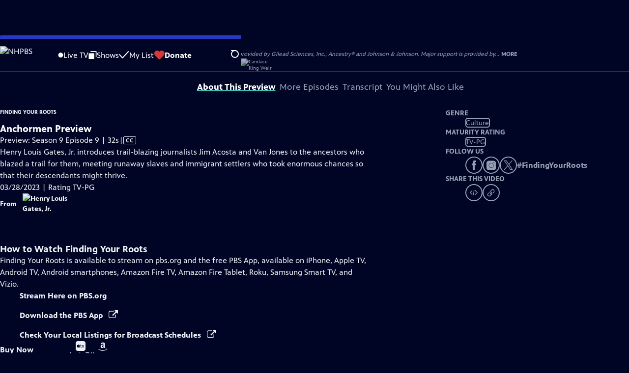

--- FILE ---
content_type: text/html; charset=utf-8
request_url: https://video.nhpbs.org/video/anchormen-preview/?utm_source=nhpbs-footer-video&utm_medium=nhpbs-footer&utm_campaign=nhpbs-footer
body_size: 55064
content:
<!DOCTYPE html><html lang="en" data-scroll-behavior="smooth"><head><meta charSet="utf-8"/><meta name="viewport" content="width=device-width, initial-scale=1"/><link rel="preload" as="image" imageSrcSet="https://image.pbs.org/stations/wenh-white-cobranded-logo-r6bEg5D.png?format=avif&amp;resize=170x 1x, https://image.pbs.org/stations/wenh-white-cobranded-logo-r6bEg5D.png?format=avif&amp;resize=340x 2x"/><link rel="stylesheet" href="/_next/static/chunks/3fc7fb7d874fbbab.css" data-precedence="next"/><link rel="stylesheet" href="/_next/static/chunks/9cf2f0373bf27d9a.css" data-precedence="next"/><link rel="stylesheet" href="/_next/static/chunks/8b59ec997d49560f.css" data-precedence="next"/><link rel="stylesheet" href="/_next/static/chunks/dae3333ae51e14ce.css" data-precedence="next"/><link rel="stylesheet" href="/_next/static/chunks/3c2085697cb451a4.css" data-precedence="next"/><link rel="stylesheet" href="/_next/static/chunks/81a30dde08a34e1c.css" data-precedence="next"/><link rel="preload" as="script" fetchPriority="low" href="/_next/static/chunks/4e1b247cec93b429.js"/><script src="/_next/static/chunks/9e53f19a2e4d8ebc.js" async=""></script><script src="/_next/static/chunks/fb1a0fbcbcb70954.js" async=""></script><script src="/_next/static/chunks/77c9025903913c37.js" async=""></script><script src="/_next/static/chunks/f16c94d7792a833b.js" async=""></script><script src="/_next/static/chunks/turbopack-f6e196002a0a09d8.js" async=""></script><script src="/_next/static/chunks/dd4dd01088920e08.js" async=""></script><script src="/_next/static/chunks/ec5ba5291790a938.js" async=""></script><script src="/_next/static/chunks/cd6c3f75e59698ca.js" async=""></script><script src="/_next/static/chunks/6ae9c41d74d90ee6.js" async=""></script><script src="/_next/static/chunks/2e0198e99cdf50d1.js" async=""></script><script src="/_next/static/chunks/04318e7a8d79f6b9.js" async=""></script><script src="/_next/static/chunks/86e23d1c77450768.js" async=""></script><script src="/_next/static/chunks/6fc62e33a466753d.js" async=""></script><script src="/_next/static/chunks/a035f940678f96c6.js" async=""></script><script src="/_next/static/chunks/af32b8973e669b92.js" async=""></script><script src="/_next/static/chunks/94c95776375e7ce2.js" async=""></script><script src="/_next/static/chunks/5abdd37a802d7446.js" async=""></script><link rel="preload" href="/_next/static/chunks/41d0f7ba259cabe7.css" as="style"/><link rel="preload" href="https://www.googletagmanager.com/gtm.js?id=GTM-TWTDGH&amp;l=GTMDataLayer" as="script"/><link rel="icon" href="/favicons/favicon.ico" sizes="48x48"/><link rel="icon" href="/favicons/favicon.svg" type="image/svg+xml"/><link rel="apple-touch-icon" href="/favicons/favicon-180x180.png"/><link rel="manifest" href="/manifest.webmanifest" crossorigin="use-credentials"/><title>Finding Your Roots | Anchormen Preview | Season 9 | Episode 9 | NHPBS</title><meta name="description" content="Journalists Jim Acosta and Van Jones uncover the ancestors who blazed a trail for them."/><link rel="canonical" href="https://www.pbs.org/video/anchormen-preview/"/><meta property="og:title" content="Finding Your Roots | Anchormen Preview | Season 9 | Episode 9"/><meta property="og:description" content="Journalists Jim Acosta and Van Jones uncover the ancestors who blazed a trail for them."/><meta property="og:url" content="https://video.nhpbs.org/video/anchormen-preview/"/><meta property="og:type" content="video.tv_show"/><meta name="twitter:card" content="summary_large_image"/><meta name="twitter:title" content="Finding Your Roots | Anchormen Preview | Season 9 | Episode 9"/><meta name="twitter:description" content="Journalists Jim Acosta and Van Jones uncover the ancestors who blazed a trail for them."/><meta name="sentry-trace" content="b766d69d6f9dc6615b92b506e32dbdae-11cac2cde847291b-1"/><meta name="baggage" content="sentry-environment=production,sentry-public_key=288f494e62479c514a3e89974e97e130,sentry-trace_id=b766d69d6f9dc6615b92b506e32dbdae,sentry-org_id=260369,sentry-transaction=GET%20%2Fvideo%2F%5Bslug%5D,sentry-sampled=true,sentry-sample_rand=0.34783636112951677,sentry-sample_rate=1"/><script src="/_next/static/chunks/a6dad97d9634a72d.js" noModule=""></script></head><body><div hidden=""><!--$--><!--/$--></div><a href="#maincontent" class="SkipContent-module-scss-module__pSrA9W__skip_link">Skip to Main Content</a><header class="Navigation-module-scss-module__qD8n8q__navigation"><nav class="UtilityNav-module-scss-module__R7DPYG__utility_nav"><a class="NavLink-module-scss-module__CrqL6W__nav_link UtilityNav-module-scss-module__R7DPYG__home_link UtilityNav-module-scss-module__R7DPYG__svp_home_link" href="/"><img src="https://image.pbs.org/stations/wenh-white-cobranded-logo-r6bEg5D.png?format=avif&amp;resize=170x" srcSet="https://image.pbs.org/stations/wenh-white-cobranded-logo-r6bEg5D.png?format=avif&amp;resize=170x 1x, https://image.pbs.org/stations/wenh-white-cobranded-logo-r6bEg5D.png?format=avif&amp;resize=340x 2x" alt="NHPBS" width="170" loading="eager" class="UtilityNav-module-scss-module__R7DPYG__svp_station_logo"/></a><ul class="UtilityNav-module-scss-module__R7DPYG__utility_nav_links"><li class=""><a class="NavLink-module-scss-module__CrqL6W__nav_link" href="/livestream/"><svg xmlns="http://www.w3.org/2000/svg" fill="none" viewBox="0 0 11 11" class="UtilityNav-module-scss-module__R7DPYG__live_tv_icon"><circle cx="5.475" cy="5.25" r="5" fill="#fff"></circle></svg>Live TV</a></li><li class=""><a class="NavLink-module-scss-module__CrqL6W__nav_link" href="/shows/"><svg xmlns="http://www.w3.org/2000/svg" fill="none" viewBox="0 0 17 16" class="UtilityNav-module-scss-module__R7DPYG__shows_icon"><path fill="#fff" d="M15.619 0H4.944a.857.857 0 0 0 0 1.713h9.817v9.816a.857.857 0 0 0 1.714 0V.856a.856.856 0 0 0-.856-.857"></path><path fill="#fff" d="M11.017 4.599H1.332a.857.857 0 0 0-.857.856v9.688c0 .473.384.857.857.857h9.685a.857.857 0 0 0 .857-.857V5.455a.855.855 0 0 0-.857-.856"></path></svg>Shows</a></li><li class="MyListMenuItem-module-scss-module__xpFxCW__my_list_menu_item"><a class="NavLink-module-scss-module__CrqL6W__nav_link MyListMenuItem-module-scss-module__xpFxCW__my_list_link" href="/my-list/"><svg xmlns="http://www.w3.org/2000/svg" fill="none" viewBox="0 0 21 16" class="MyListMenuItem-module-scss-module__xpFxCW__my_list_icon"><path fill="#fff" d="m.386 7.854 6.121 6.809c.188.212.45.325.737.337.288 0 .55-.112.737-.325l11.88-12.78c.375-.4.35-1.036-.05-1.411a1.003 1.003 0 0 0-1.411.05L7.257 12.514 1.86 6.518A.993.993 0 0 0 .45 6.443c-.4.362-.438 1-.063 1.411"></path></svg>My List</a></li><li class="UtilityNav-module-scss-module__R7DPYG__push DonateMenuItem-module-scss-module__Lf9vAq__donate_menu_item"><a target="_blank" rel="noopener noreferrer" class="DonateMenuItem-module-scss-module__Lf9vAq__donate_link" href="https://nhpbs.org/donate/"><svg xmlns="http://www.w3.org/2000/svg" fill="none" viewBox="0 0 22 18" class="DonateMenuItem-module-scss-module__Lf9vAq__donate_icon"><path fill="#D6383A" d="M21.765 5.812C21.765 2.596 19.169 0 15.977 0a5.77 5.77 0 0 0-4.597 2.276A5.77 5.77 0 0 0 6.784 0C3.592 0 .995 2.607.995 5.812c0 1.678.703 3.184 1.83 4.242l6.96 7.234s1.542 1.602 3.138 0l6.98-7.202a5.82 5.82 0 0 0 1.862-4.274"></path></svg>Donate</a><div class="DonateMenuItem-module-scss-module__Lf9vAq__donate_menu"><div class="DonateMenuItem-module-scss-module__Lf9vAq__donate_menu_inner"><img src="https://image.pbs.org/stations/wenh-white-cobranded-logo-r6bEg5D.png?format=avif&amp;resize=165x" srcSet="https://image.pbs.org/stations/wenh-white-cobranded-logo-r6bEg5D.png?format=avif&amp;resize=165x 1x, https://image.pbs.org/stations/wenh-white-cobranded-logo-r6bEg5D.png?format=avif&amp;resize=330x 2x" alt="NHPBS" width="165" loading="lazy"/><p class="DonateMenuItem-module-scss-module__Lf9vAq__donate_menu_intro">Support your local PBS station in our mission to inspire, enrich, and educate.</p><a class="Button-module-scss-module__gW1A4G__red Button-module-scss-module__gW1A4G__max" href="https://nhpbs.org/donate/">Donate to <!-- -->NHPBS</a><img alt="" aria-hidden="true" loading="lazy" width="285" height="223" decoding="async" data-nimg="1" class="DonateMenuItem-module-scss-module__Lf9vAq__donate_illustration" style="color:transparent" src="/_next/static/media/woman-with-plant.25be5bcc.svg"/></div></div></li></ul><div class="SignInOrProfile-module-scss-module__2rt2Dq__sign_in_or_profile_svp undefined"></div><div class="SearchMenu-module-scss-module__GeHO2W__search_menu_wrapper"><button aria-label="Open Search Menu" role="button" class="SearchButtonLink-module-scss-module__MiMj1G__search_button"><div class="SearchButtonLink-module-scss-module__MiMj1G__search_icon" aria-hidden="true"><div class="SearchButtonLink-module-scss-module__MiMj1G__circle"></div><div class="SearchButtonLink-module-scss-module__MiMj1G__line_1"></div><div class="SearchButtonLink-module-scss-module__MiMj1G__line_2"></div><div class="SearchButtonLink-module-scss-module__MiMj1G__line_3"></div></div></button><a class="NavLink-module-scss-module__CrqL6W__nav_link SearchButtonLink-module-scss-module__MiMj1G__search_link SearchMenu-module-scss-module__GeHO2W__search_link" href="/search/"><span class="visuallyhidden">Search</span><div class="SearchButtonLink-module-scss-module__MiMj1G__search_icon" aria-hidden="true"><div class="SearchButtonLink-module-scss-module__MiMj1G__circle"></div><div class="SearchButtonLink-module-scss-module__MiMj1G__line_1"></div><div class="SearchButtonLink-module-scss-module__MiMj1G__line_2"></div><div class="SearchButtonLink-module-scss-module__MiMj1G__line_3"></div></div></a><div class="SearchMenu-module-scss-module__GeHO2W__search_menu"><div class="SearchMenu-module-scss-module__GeHO2W__search_menu_inner"><form class="SearchMenu-module-scss-module__GeHO2W__search_form" action="/search/"><input type="search" aria-label="Search PBS" placeholder="Search ..." autoComplete="off" class="SearchMenu-module-scss-module__GeHO2W__search_input" aria-haspopup="grid" name="q"/><button type="submit" aria-label="Go" class="SearchMenu-module-scss-module__GeHO2W__search_submit_button"><svg xmlns="http://www.w3.org/2000/svg" fill="none" viewBox="0 0 20 20"><path d="m19.538 18.17-.029-.029.015-.014-5.53-5.53c2.374-3.072 2.16-7.493-.655-10.308a7.805 7.805 0 0 0-11.046 0 7.8 7.8 0 0 0 0 11.047 7.8 7.8 0 0 0 5.516 2.289c1.635 0 3.27-.512 4.635-1.522l5.559 5.56.028.028a1.073 1.073 0 0 0 1.507 0c.412-.441.412-1.11 0-1.521M3.8 11.828a5.7 5.7 0 0 1-1.664-4.024c0-1.521.597-2.943 1.664-4.009a5.66 5.66 0 0 1 4.009-1.663c1.521 0 2.943.597 4.009 1.663a5.66 5.66 0 0 1 1.663 4.01c0 1.279-.412 2.487-1.18 3.468l-1.023 1.024a5.65 5.65 0 0 1-3.47 1.18 5.59 5.59 0 0 1-4.008-1.65"></path></svg></button></form></div></div></div><div class="MobileMenu-module-scss-module__3wVdMG__mobile_menu_wrapper"><button aria-label="Open Main Menu" role="button" class="MobileMenuButton-module-scss-module__d9Vn_G__mobile_menu_button"><div aria-hidden="true" class="MobileMenuButton-module-scss-module__d9Vn_G__hamburger"><span class="MobileMenuButton-module-scss-module__d9Vn_G__hamburger_line"></span><span class="MobileMenuButton-module-scss-module__d9Vn_G__hamburger_line"></span><span class="MobileMenuButton-module-scss-module__d9Vn_G__hamburger_line"></span><span class="MobileMenuButton-module-scss-module__d9Vn_G__hamburger_line"></span></div></button><nav class="MobileMenu-module-scss-module__3wVdMG__mobile_menu"><div class="MobileMenu-module-scss-module__3wVdMG__mobile_menu_inner"><div class="MobileMenu-module-scss-module__3wVdMG__genres_toggle"><svg xmlns="http://www.w3.org/2000/svg" fill="none" viewBox="0 0 17 17"><rect width="7.149" height="7.149" x="0.961" y="0.719" fill="#fff" rx="1"></rect><rect width="7.149" height="7.149" x="9.642" y="0.719" fill="#fff" rx="1"></rect><rect width="7.149" height="7.149" x="0.961" y="9.57" fill="#fff" rx="1"></rect><rect width="7.149" height="7.149" x="9.642" y="9.57" fill="#fff" rx="1"></rect></svg><button class="MobileMenu-module-scss-module__3wVdMG__genres_button" role="button">Genres</button></div><ul class="MobileMenu-module-scss-module__3wVdMG__genre_links"><li><a class="NavLink-module-scss-module__CrqL6W__nav_link MobileMenu-module-scss-module__3wVdMG__mobile_menu_genre_nav_link" href="/explore/passport/"><svg xmlns="http://www.w3.org/2000/svg" fill="none" viewBox="0 0 18 19" class="MobileMenu-module-scss-module__3wVdMG__passport_compass"><circle cx="9" cy="9.5" r="9" fill="#5680FF"></circle><path fill="#fff" fill-rule="evenodd" d="M.919 9.535c0-4.426 3.62-8.027 8.07-8.027s8.07 3.601 8.07 8.027c0 4.427-3.62 8.028-8.07 8.028S.919 13.962.919 9.535m6.498-1.562 1.54-5.215c-3.733.017-6.766 3.034-6.783 6.748zM2.174 9.566 7.417 11.1l1.54 5.215c-3.733-.016-6.766-3.034-6.783-6.748Zm6.846 6.748 1.54-5.215 5.243-1.533c-.017 3.714-3.05 6.732-6.783 6.748m6.784-6.808c-.017-3.714-3.05-6.731-6.783-6.748l1.54 5.215z" clip-rule="evenodd"></path><path fill="#fff" fill-rule="evenodd" d="m6.934 6.508-.224.76-.765.224-1.19-2.168 2.18 1.184Zm6.288-1.184-1.19 2.168-.764-.223-.225-.761 2.18-1.184Zm-2.179 7.239.225-.761.765-.224 1.19 2.168zm-5.099-.985-1.19 2.168 2.18-1.183-.224-.761z" clip-rule="evenodd"></path></svg>Best of PBS Passport</a></li><li><a class="NavLink-module-scss-module__CrqL6W__nav_link MobileMenu-module-scss-module__3wVdMG__mobile_menu_genre_nav_link" href="/explore/arts/">Arts &amp; Music</a></li><li><a class="NavLink-module-scss-module__CrqL6W__nav_link MobileMenu-module-scss-module__3wVdMG__mobile_menu_genre_nav_link" href="/explore/culture/">Culture</a></li><li><a class="NavLink-module-scss-module__CrqL6W__nav_link MobileMenu-module-scss-module__3wVdMG__mobile_menu_genre_nav_link" href="/explore/documentaries-and-indie-films/">Documentaries &amp; Indie Films</a></li><li><a class="NavLink-module-scss-module__CrqL6W__nav_link MobileMenu-module-scss-module__3wVdMG__mobile_menu_genre_nav_link" href="/explore/drama/">Drama</a></li><li><a class="NavLink-module-scss-module__CrqL6W__nav_link MobileMenu-module-scss-module__3wVdMG__mobile_menu_genre_nav_link" href="/explore/henry-louis-gates-jr/">Dr. Henry Louis Gates Jr.</a></li><li><a class="NavLink-module-scss-module__CrqL6W__nav_link MobileMenu-module-scss-module__3wVdMG__mobile_menu_genre_nav_link" href="/explore/pbs-america-at-250/">PBS America @ 250</a></li><li><a class="NavLink-module-scss-module__CrqL6W__nav_link MobileMenu-module-scss-module__3wVdMG__mobile_menu_genre_nav_link" href="/explore/food/">Food</a></li><li><a class="NavLink-module-scss-module__CrqL6W__nav_link MobileMenu-module-scss-module__3wVdMG__mobile_menu_genre_nav_link" href="/explore/history/">History</a></li><li><a class="NavLink-module-scss-module__CrqL6W__nav_link MobileMenu-module-scss-module__3wVdMG__mobile_menu_genre_nav_link" href="/explore/home-and-how-to/">Home &amp; How-To</a></li><li><a class="NavLink-module-scss-module__CrqL6W__nav_link MobileMenu-module-scss-module__3wVdMG__mobile_menu_genre_nav_link" href="/explore/news-and-public-affairs/">News &amp; Public Affairs</a></li><li><a class="NavLink-module-scss-module__CrqL6W__nav_link MobileMenu-module-scss-module__3wVdMG__mobile_menu_genre_nav_link" href="/explore/science-and-nature/">Science &amp; Nature</a></li></ul><ul class="MobileMenu-module-scss-module__3wVdMG__links"><li><a class="NavLink-module-scss-module__CrqL6W__nav_link" href="/livestream/"><svg xmlns="http://www.w3.org/2000/svg" fill="none" viewBox="0 0 11 11" class="MobileMenu-module-scss-module__3wVdMG__live_tv_icon"><circle cx="5.475" cy="5.25" r="5" fill="#fff"></circle></svg>Live TV</a></li><li><a class="NavLink-module-scss-module__CrqL6W__nav_link" href="/shows/"><svg xmlns="http://www.w3.org/2000/svg" fill="none" viewBox="0 0 17 16"><path fill="#fff" d="M15.619 0H4.944a.857.857 0 0 0 0 1.713h9.817v9.816a.857.857 0 0 0 1.714 0V.856a.856.856 0 0 0-.856-.857"></path><path fill="#fff" d="M11.017 4.599H1.332a.857.857 0 0 0-.857.856v9.688c0 .473.384.857.857.857h9.685a.857.857 0 0 0 .857-.857V5.455a.855.855 0 0 0-.857-.856"></path></svg>Shows</a></li><li><a class="NavLink-module-scss-module__CrqL6W__nav_link" href="/my-list/shows/"><svg xmlns="http://www.w3.org/2000/svg" fill="none" viewBox="0 0 21 16"><path fill="#fff" d="m.386 7.854 6.121 6.809c.188.212.45.325.737.337.288 0 .55-.112.737-.325l11.88-12.78c.375-.4.35-1.036-.05-1.411a1.003 1.003 0 0 0-1.411.05L7.257 12.514 1.86 6.518A.993.993 0 0 0 .45 6.443c-.4.362-.438 1-.063 1.411"></path></svg>My List</a></li><li><a href="https://nhpbs.org/donate/"><svg xmlns="http://www.w3.org/2000/svg" fill="none" viewBox="0 0 22 18"><path fill="#D6383A" d="M21.765 5.812C21.765 2.596 19.169 0 15.977 0a5.77 5.77 0 0 0-4.597 2.276A5.77 5.77 0 0 0 6.784 0C3.592 0 .995 2.607.995 5.812c0 1.678.703 3.184 1.83 4.242l6.96 7.234s1.542 1.602 3.138 0l6.98-7.202a5.82 5.82 0 0 0 1.862-4.274"></path></svg>Donate</a></li><li class="MobileMenu-module-scss-module__3wVdMG__personal"><button class="Button-module-scss-module__gW1A4G__white_ghost Button-module-scss-module__gW1A4G__max">Sign In</button></li></ul></div></nav></div></nav></header><main id="maincontent" tabindex="0"><div class="PageTransition-module-scss-module__3E4t1q__page_transition"><div class="AboutThisVideo-module-scss-module___ZBhlq__about_this_video AboutThisVideo-module-scss-module___ZBhlq__above_tabs"><a class="AboutThisVideo-module-scss-module___ZBhlq__ancestor_link" href="/show/finding-your-roots/"><p>Finding Your Roots</p></a><h1 class="AboutThisVideo-module-scss-module___ZBhlq__video_title">Anchormen Preview</h1><p class="AboutThisVideo-module-scss-module___ZBhlq__video_summary">Preview: Season 9 Episode 9 | 32s<span><span class="visuallyhidden">Video has <!-- -->Closed Captions</span><span aria-hidden="true" class="AccessibilityIcons-module-scss-module__T_7hda__accessibility_icons_icons"> | <span class="AccessibilityIcons-module-scss-module__T_7hda__icon">CC</span></span></span></p><p class="AboutThisVideo-module-scss-module___ZBhlq__description_short">Journalists Jim Acosta and Van Jones uncover the ancestors who blazed a trail for them.</p><p class="AboutThisVideo-module-scss-module___ZBhlq__description_long">Henry Louis Gates, Jr. introduces trail-blazing journalists Jim Acosta and Van Jones to the ancestors who blazed a trail for them, meeting runaway slaves and immigrant settlers who took enormous chances so that their descendants might thrive.</p><p class="AiringExpiringRating-module-scss-module__UP1y4W__aired_expired_rating AboutThisVideo-module-scss-module___ZBhlq__video_airing_expiring_rating_info">03/28/2023 | Rating TV-PG</p><p class="FromFranchise-module-scss-module__Ufabga__from_franchise AboutThisVideo-module-scss-module___ZBhlq__video_franchise">From<a class="FromFranchise-module-scss-module__Ufabga__from_franchise__link" href="/franchise/henry-louis-gates-jr/"><img src="https://image.pbs.org/contentchannels/T69nWru-white-logo-41-u0DYUOC.png?format=avif&amp;resize=120x" srcSet="https://image.pbs.org/contentchannels/T69nWru-white-logo-41-u0DYUOC.png?format=avif&amp;resize=120x 1x, https://image.pbs.org/contentchannels/T69nWru-white-logo-41-u0DYUOC.png?format=avif&amp;resize=240x 2x" alt="Henry Louis Gates, Jr." width="120" loading="lazy"/></a></p><p class="AboutThisVideo-module-scss-module___ZBhlq__video_help VideoHelp-module-scss-module___UZH6a__video_help">Problems playing video?  <button class="VideoHelp-module-scss-module___UZH6a__report_a_problem_button">Report a Problem</button> | <a href="https://help.pbs.org/support/solutions/articles/5000673858-i-don-t-see-closed-captions-on-the-video-i-m-watching" target="_blank">Closed Captioning Feedback</a></p><dialog class="Modal-module-scss-module__GBQoIG__modal ReportAProblemModal-module-scss-module__bu4EwW__report_a_problem_modal"><div><div class="ReportAProblemModal-module-scss-module__bu4EwW__report_a_problem_modal__inner"><div class="ReportAProblemModal-module-scss-module__bu4EwW__report_a_problem_modal__default"><h2>Report a Problem</h2><p>Before you submit an error, please consult our <a href="https://help.pbs.org/support/solutions/12000002757" target="_blank">Video Help page</a>.</p><label for="problem-type">Type of Error</label><select name="problem-type" id="problem-type"><option value="does-not-load" selected="">Video doesn’t load</option><option value="does-not-play">Video loads, but doesn’t play</option><option value="video-jumps-back-forward">Video jumps back/forward</option><option value="only-audio-is-streaming">Only audio is streaming</option><option value="sponsorship-playback-error">Sponsorship playback error</option><option value="other">Other</option></select><div class="ReportAProblemModal-module-scss-module__bu4EwW__report_a_problem_modal__buttons"><button class="Button-module-scss-module__gW1A4G__white">Submit</button><button class="Button-module-scss-module__gW1A4G__white_ghost">Cancel</button></div></div></div><button class="Modal-module-scss-module__GBQoIG__btn__close" aria-label="Close"><svg xmlns="http://www.w3.org/2000/svg" viewBox="0 0 34 35"><path d="M19.358 17.782 33.24 3.9a1.846 1.846 0 0 0 0-2.588 1.846 1.846 0 0 0-2.588 0L16.77 15.429 3.123 1.547a1.846 1.846 0 0 0-2.589 0 1.846 1.846 0 0 0 0 2.588l13.883 13.883L.534 31.664a1.846 1.846 0 0 0 0 2.588 1.846 1.846 0 0 0 2.589 0L17.005 20.37l13.882 13.883a1.846 1.846 0 0 0 2.588 0 1.846 1.846 0 0 0 0-2.588z"></path></svg></button></div></dialog></div><div class="SponsorshipVideoHelpRow-module-scss-module__f-EKcW__sponsorship_video_help_row sponsorship_row__top"><div><p class="SponsorshipVideoHelpRow-module-scss-module__f-EKcW__sponsorship_video_help_row_video_help VideoHelp-module-scss-module___UZH6a__video_help">Problems playing video?  <button class="VideoHelp-module-scss-module___UZH6a__report_a_problem_button">Report a Problem</button> | <a href="https://help.pbs.org/support/solutions/articles/5000673858-i-don-t-see-closed-captions-on-the-video-i-m-watching" target="_blank">Closed Captioning Feedback</a></p><dialog class="Modal-module-scss-module__GBQoIG__modal ReportAProblemModal-module-scss-module__bu4EwW__report_a_problem_modal"><div><div class="ReportAProblemModal-module-scss-module__bu4EwW__report_a_problem_modal__inner"><div class="ReportAProblemModal-module-scss-module__bu4EwW__report_a_problem_modal__default"><h2>Report a Problem</h2><p>Before you submit an error, please consult our <a href="https://help.pbs.org/support/solutions/12000002757" target="_blank">Video Help page</a>.</p><label for="problem-type">Type of Error</label><select name="problem-type" id="problem-type"><option value="does-not-load" selected="">Video doesn’t load</option><option value="does-not-play">Video loads, but doesn’t play</option><option value="video-jumps-back-forward">Video jumps back/forward</option><option value="only-audio-is-streaming">Only audio is streaming</option><option value="sponsorship-playback-error">Sponsorship playback error</option><option value="other">Other</option></select><div class="ReportAProblemModal-module-scss-module__bu4EwW__report_a_problem_modal__buttons"><button class="Button-module-scss-module__gW1A4G__white">Submit</button><button class="Button-module-scss-module__gW1A4G__white_ghost">Cancel</button></div></div></div><button class="Modal-module-scss-module__GBQoIG__btn__close" aria-label="Close"><svg xmlns="http://www.w3.org/2000/svg" viewBox="0 0 34 35"><path d="M19.358 17.782 33.24 3.9a1.846 1.846 0 0 0 0-2.588 1.846 1.846 0 0 0-2.588 0L16.77 15.429 3.123 1.547a1.846 1.846 0 0 0-2.589 0 1.846 1.846 0 0 0 0 2.588l13.883 13.883L.534 31.664a1.846 1.846 0 0 0 0 2.588 1.846 1.846 0 0 0 2.589 0L17.005 20.37l13.882 13.883a1.846 1.846 0 0 0 2.588 0 1.846 1.846 0 0 0 0-2.588z"></path></svg></button></div></dialog><div class="SponsorshipText-module-scss-module__sUywgG__sponsorship_text visible_above_sm"><p><span>Corporate support for Season 11 of FINDING YOUR ROOTS WITH HENRY LOUIS GATES, JR. is provided by Gilead Sciences, Inc., Ancestry® and Johnson & Johnson. Major support is provided by...</span><button>More</button></p></div></div><div class="SponsorshipLogos-module-scss-module__ksO7qa__sponsorship_logos_wrapper"><p class="SponsorshipLogos-module-scss-module__ksO7qa__sponsorship_logos_intro">Support provided by:</p><div class="SponsorshipLogos-module-scss-module__ksO7qa__sponsor_logos"><a class="SponsorshipLogos-module-scss-module__ksO7qa__sponsor_link" href="https://www.ancestry.com/"><img src="https://image.pbs.org/curate-console/111ec414-d750-490a-b138-b48929024ca0.png?format=avif&amp;resize=75x" srcSet="https://image.pbs.org/curate-console/111ec414-d750-490a-b138-b48929024ca0.png?format=avif&amp;resize=75x 1x, https://image.pbs.org/curate-console/111ec414-d750-490a-b138-b48929024ca0.png?format=avif&amp;resize=150x 2x" alt="Ancestry" width="75" loading="lazy" class="SponsorshipLogos-module-scss-module__ksO7qa__sponsor_logo"/></a><a class="SponsorshipLogos-module-scss-module__ksO7qa__sponsor_link" href="https://www.moore.org/"><img src="https://image.pbs.org/curate/moore-logo-primary-cmyk-f1hh7p.jpg?format=avif&amp;resize=75x" srcSet="https://image.pbs.org/curate/moore-logo-primary-cmyk-f1hh7p.jpg?format=avif&amp;resize=75x 1x, https://image.pbs.org/curate/moore-logo-primary-cmyk-f1hh7p.jpg?format=avif&amp;resize=150x 2x" alt="Moore Foundation" width="75" loading="lazy" class="SponsorshipLogos-module-scss-module__ksO7qa__sponsor_logo"/></a><a class="SponsorshipLogos-module-scss-module__ksO7qa__sponsor_link" href="https://weta.org/inkwellsociety"><img src="https://image.pbs.org/curate/theinkwellsociety-black-5uowee.png?format=avif&amp;resize=75x" srcSet="https://image.pbs.org/curate/theinkwellsociety-black-5uowee.png?format=avif&amp;resize=75x 1x, https://image.pbs.org/curate/theinkwellsociety-black-5uowee.png?format=avif&amp;resize=150x 2x" alt="The Inkwell Society" width="75" loading="lazy" class="SponsorshipLogos-module-scss-module__ksO7qa__sponsor_logo"/></a><a class="SponsorshipLogos-module-scss-module__ksO7qa__sponsor_link visible_above_sm" href=""><img src="https://image.pbs.org/curate/gild_big-0dwkhg.png?format=avif&amp;resize=75x" srcSet="https://image.pbs.org/curate/gild_big-0dwkhg.png?format=avif&amp;resize=75x 1x, https://image.pbs.org/curate/gild_big-0dwkhg.png?format=avif&amp;resize=150x 2x" alt="Gilead" width="75" loading="lazy" class="SponsorshipLogos-module-scss-module__ksO7qa__sponsor_logo"/></a><a class="SponsorshipLogos-module-scss-module__ksO7qa__sponsor_link visible_above_sm" href=""><img src="https://image.pbs.org/curate/bank-of-america-1-logo-png-transparent-0lj4kt.png?format=avif&amp;resize=75x" srcSet="https://image.pbs.org/curate/bank-of-america-1-logo-png-transparent-0lj4kt.png?format=avif&amp;resize=75x 1x, https://image.pbs.org/curate/bank-of-america-1-logo-png-transparent-0lj4kt.png?format=avif&amp;resize=150x 2x" alt="Bank of America" width="75" loading="lazy" class="SponsorshipLogos-module-scss-module__ksO7qa__sponsor_logo"/></a><a class="SponsorshipLogos-module-scss-module__ksO7qa__sponsor_link visible_above_sm" href=""><img src="https://image.pbs.org/curate/candace-king-weir-3g5n54.png?format=avif&amp;resize=75x" srcSet="https://image.pbs.org/curate/candace-king-weir-3g5n54.png?format=avif&amp;resize=75x 1x, https://image.pbs.org/curate/candace-king-weir-3g5n54.png?format=avif&amp;resize=150x 2x" alt="Candace King Weir" width="75" loading="lazy" class="SponsorshipLogos-module-scss-module__ksO7qa__sponsor_logo"/></a></div></div></div><div class="TabContainer-module-scss-module__GvLkYW__tab_container"><ul class="TabContainer-module-scss-module__GvLkYW__tabs" role="tablist"><li role="presentation"><a id="tab1" class="Tab-module-scss-module__wnxuWW__tab_link Tab-module-scss-module__wnxuWW__is_active" href="#About This Preview" role="tab">About This Preview</a></li><li role="presentation"><a id="tab2" class="Tab-module-scss-module__wnxuWW__tab_link false" href="#More Episodes" tabindex="-1" role="tab">More Episodes</a></li><li role="presentation"><a id="tab3" class="Tab-module-scss-module__wnxuWW__tab_link false" href="#Transcript" tabindex="-1" role="tab">Transcript</a></li><li role="presentation"><a id="tab4" class="Tab-module-scss-module__wnxuWW__tab_link false" href="#You Might Also Like" tabindex="-1" role="tab">You Might Also Like</a></li></ul><div class="TabContainer-module-scss-module__GvLkYW__tab_sections"><section aria-labelledby="tab1" class="TabContainer-module-scss-module__GvLkYW__tab_panel" id="section1" role="tabpanel" tabindex="-1"><div class="AboutThisVideoTab-module-scss-module__FhMCzW__about_this_video_tab_container"><div class="AboutThisVideoTab-module-scss-module__FhMCzW__about_this_video_tab"><div class="AboutThisVideo-module-scss-module___ZBhlq__about_this_video AboutThisVideo-module-scss-module___ZBhlq__in_tab"><a class="AboutThisVideo-module-scss-module___ZBhlq__ancestor_link" href="/show/finding-your-roots/"><p>Finding Your Roots</p></a><h1 class="AboutThisVideo-module-scss-module___ZBhlq__video_title">Anchormen Preview</h1><p class="AboutThisVideo-module-scss-module___ZBhlq__video_summary">Preview: Season 9 Episode 9 | 32s<span><span class="visuallyhidden">Video has <!-- -->Closed Captions</span><span aria-hidden="true" class="AccessibilityIcons-module-scss-module__T_7hda__accessibility_icons_icons"> | <span class="AccessibilityIcons-module-scss-module__T_7hda__icon">CC</span></span></span></p><p class="AboutThisVideo-module-scss-module___ZBhlq__description_long">Henry Louis Gates, Jr. introduces trail-blazing journalists Jim Acosta and Van Jones to the ancestors who blazed a trail for them, meeting runaway slaves and immigrant settlers who took enormous chances so that their descendants might thrive.</p><p class="AiringExpiringRating-module-scss-module__UP1y4W__aired_expired_rating AboutThisVideo-module-scss-module___ZBhlq__video_airing_expiring_rating_info">03/28/2023 | Rating TV-PG</p><p class="FromFranchise-module-scss-module__Ufabga__from_franchise AboutThisVideo-module-scss-module___ZBhlq__video_franchise">From<a class="FromFranchise-module-scss-module__Ufabga__from_franchise__link" href="/franchise/henry-louis-gates-jr/"><img src="https://image.pbs.org/contentchannels/T69nWru-white-logo-41-u0DYUOC.png?format=avif&amp;resize=120x" srcSet="https://image.pbs.org/contentchannels/T69nWru-white-logo-41-u0DYUOC.png?format=avif&amp;resize=120x 1x, https://image.pbs.org/contentchannels/T69nWru-white-logo-41-u0DYUOC.png?format=avif&amp;resize=240x 2x" alt="Henry Louis Gates, Jr." width="120" loading="lazy"/></a></p><p class="AboutThisVideo-module-scss-module___ZBhlq__video_help VideoHelp-module-scss-module___UZH6a__video_help">Problems playing video?  <button class="VideoHelp-module-scss-module___UZH6a__report_a_problem_button">Report a Problem</button> | <a href="https://help.pbs.org/support/solutions/articles/5000673858-i-don-t-see-closed-captions-on-the-video-i-m-watching" target="_blank">Closed Captioning Feedback</a></p><dialog class="Modal-module-scss-module__GBQoIG__modal ReportAProblemModal-module-scss-module__bu4EwW__report_a_problem_modal"><div><div class="ReportAProblemModal-module-scss-module__bu4EwW__report_a_problem_modal__inner"><div class="ReportAProblemModal-module-scss-module__bu4EwW__report_a_problem_modal__default"><h2>Report a Problem</h2><p>Before you submit an error, please consult our <a href="https://help.pbs.org/support/solutions/12000002757" target="_blank">Video Help page</a>.</p><label for="problem-type">Type of Error</label><select name="problem-type" id="problem-type"><option value="does-not-load" selected="">Video doesn’t load</option><option value="does-not-play">Video loads, but doesn’t play</option><option value="video-jumps-back-forward">Video jumps back/forward</option><option value="only-audio-is-streaming">Only audio is streaming</option><option value="sponsorship-playback-error">Sponsorship playback error</option><option value="other">Other</option></select><div class="ReportAProblemModal-module-scss-module__bu4EwW__report_a_problem_modal__buttons"><button class="Button-module-scss-module__gW1A4G__white">Submit</button><button class="Button-module-scss-module__gW1A4G__white_ghost">Cancel</button></div></div></div><button class="Modal-module-scss-module__GBQoIG__btn__close" aria-label="Close"><svg xmlns="http://www.w3.org/2000/svg" viewBox="0 0 34 35"><path d="M19.358 17.782 33.24 3.9a1.846 1.846 0 0 0 0-2.588 1.846 1.846 0 0 0-2.588 0L16.77 15.429 3.123 1.547a1.846 1.846 0 0 0-2.589 0 1.846 1.846 0 0 0 0 2.588l13.883 13.883L.534 31.664a1.846 1.846 0 0 0 0 2.588 1.846 1.846 0 0 0 2.589 0L17.005 20.37l13.882 13.883a1.846 1.846 0 0 0 2.588 0 1.846 1.846 0 0 0 0-2.588z"></path></svg></button></div></dialog></div><div class="ContentMetadata-module-scss-module__ZTOEHq__content_metadata AboutThisVideoTab-module-scss-module__FhMCzW__content_metadata"><div class="ContentMetadata-module-scss-module__ZTOEHq__content_metadata__genre"><h3 class="ContentMetadata-module-scss-module__ZTOEHq__content_metadata__sub_title">Genre</h3><ul class="ContentMetadata-module-scss-module__ZTOEHq__content_metadata__genre_badges"><li><a class="Badge-module-scss-module__Wzi7zW__genre" href="/explore/culture/">Culture</a></li></ul></div><div class="ContentMetadata-module-scss-module__ZTOEHq__content_metadata__rating"><h3 class="ContentMetadata-module-scss-module__ZTOEHq__content_metadata__sub_title">Maturity Rating</h3><ul><li><span class="Badge-module-scss-module__Wzi7zW__yellow Badge-module-scss-module__Wzi7zW__rating">TV-PG</span></li></ul></div><div class="ContentMetadata-module-scss-module__ZTOEHq__content_metadata__follow_us"><h3 class="ContentMetadata-module-scss-module__ZTOEHq__content_metadata__sub_title">Follow Us</h3><div class="ContentMetadata-module-scss-module__ZTOEHq__content_metadata__social_stuff"><ul class="SocialLinks-module-scss-module__j7G10q__social_links"><li><a class="SocialLinks-module-scss-module__j7G10q__social_link SocialLinks-module-scss-module__j7G10q__pebble SocialLinks-module-scss-module__j7G10q__change_color_on_hover" target="_blank" rel="noopener noreferrer" title="Connect with Finding Your Roots on facebook" href="https://www.facebook.com/FindingYourRootsPBS/"><svg xmlns="http://www.w3.org/2000/svg" aria-label="Facebook" class="pbs-facebook_svg__pbs-facebook" viewBox="0 0 80 171" aria-hidden="true"><path fill="#fff" fill-rule="evenodd" d="M53.036 55.806V41.072q-.001-3.319.31-5.135.31-1.818 1.402-3.582 1.088-1.763 3.527-2.437 2.44-.676 6.488-.675h14.733V-.225H55.942q-20.444 0-29.366 9.7-8.923 9.704-8.923 28.587v17.744H.012v29.469h17.64v85.5h35.384v-85.5h23.553l3.113-29.47z"></path></svg></a></li><li><a class="SocialLinks-module-scss-module__j7G10q__social_link SocialLinks-module-scss-module__j7G10q__pebble SocialLinks-module-scss-module__j7G10q__change_color_on_hover" target="_blank" rel="noopener noreferrer" title="Connect with Finding Your Roots on instagram" href="https://www.instagram.com/henrylouisgates/"><svg xmlns="http://www.w3.org/2000/svg" aria-hidden="true" class="pbs-instagram_svg__pbs-instagram" viewBox="0 0 17 17"><g fill="#fff" fill-rule="evenodd"><path d="M16.718 13.3a3.923 3.923 0 0 1-3.918 3.918H4.353A3.923 3.923 0 0 1 .434 13.3V4.852A3.923 3.923 0 0 1 4.353.934H12.8a3.923 3.923 0 0 1 3.918 3.918zM8.576 4.085a4.996 4.996 0 0 0-4.99 4.991 4.996 4.996 0 0 0 4.99 4.99 4.996 4.996 0 0 0 4.99-4.99 4.996 4.996 0 0 0-4.99-4.99m5.139-1.474a1.286 1.286 0 1 0 0 2.573 1.286 1.286 0 0 0 0-2.573"></path><path d="M8.576 12.5a3.427 3.427 0 0 1-3.423-3.424 3.427 3.427 0 0 1 3.423-3.424A3.43 3.43 0 0 1 12 9.076 3.43 3.43 0 0 1 8.576 12.5"></path></g></svg></a></li><li><a class="SocialLinks-module-scss-module__j7G10q__social_link SocialLinks-module-scss-module__j7G10q__pebble SocialLinks-module-scss-module__j7G10q__change_color_on_hover" target="_blank" rel="noopener noreferrer" title="Connect with Finding Your Roots on twitter" href="https://twitter.com/HenryLouisGates"><svg xmlns="http://www.w3.org/2000/svg" fill="none" aria-label="Twitter" class="pbs-twitter_svg__pbs-twitter" viewBox="0 0 1200 1227" aria-hidden="true"><path fill="#fff" d="M714.163 519.284 1160.89 0h-105.86L667.137 450.887 357.328 0H0l468.492 681.821L0 1226.37h105.866l409.625-476.152 327.181 476.152H1200L714.137 519.284zM569.165 687.828l-47.468-67.894-377.686-540.24h162.604l304.797 435.991 47.468 67.894 396.2 566.721H892.476L569.165 687.854z"></path></svg></a></li></ul><p class="Hashtag-module-scss-module__VUJjsG__hashtag">#<!-- -->FindingYourRoots</p></div></div><div class="ContentMetadata-module-scss-module__ZTOEHq__content_metadata__share_this_video"><h3 class="ContentMetadata-module-scss-module__ZTOEHq__content_metadata__sub_title">Share This Video</h3><ul class="ContentMetadata-module-scss-module__ZTOEHq__content_metadata__share_this_video__links"><li><button class="ContentMetadata-module-scss-module__ZTOEHq__content_metadata ContentMetadata-module-scss-module__ZTOEHq__content_metadata__share_this_video__links__embed_button"><svg xmlns="http://www.w3.org/2000/svg" fill="#fff" aria-hidden="true" class="embed-lg_svg__pbs-component-embed" viewBox="0 0 275.26 183.09"><path d="M144.05 2.3a2.88 2.88 0 0 1 3.4-2.24L163 3.28a2.88 2.88 0 0 1 2.22 3.4l-36.11 174.11a2.88 2.88 0 0 1-3.39 2.24l-15.52-3.22a2.88 2.88 0 0 1-2.22-3.4zM30.72 88.24l61.1-61.1a2.88 2.88 0 0 0 0-4.07l-12-12a2.88 2.88 0 0 0-4.07 0L.84 86a2.88 2.88 0 0 0 0 4.07l.16.16a2.85 2.85 0 0 0 .69 1.11l74.92 74.92a2.88 2.88 0 0 0 4.07 0l12-12a2.87 2.87 0 0 0 0-4.07zm213.52 0-61.68-61.7a2.88 2.88 0 0 1 0-4.07l12.14-12.13a2.88 2.88 0 0 1 4.07 0L274.42 86a2.88 2.88 0 0 1 0 4.07l-.17.17a2.84 2.84 0 0 1-.69 1.12L197.9 167a2.88 2.88 0 0 1-4.07 0l-12.13-12.15a2.88 2.88 0 0 1 0-4.07z" class="embed-lg_svg__cls-1"></path></svg></button><dialog class="Modal-module-scss-module__GBQoIG__modal EmbedModal-module-scss-module__14i-zG__embed_modal"><div><div class="EmbedModal-module-scss-module__14i-zG__embed_modal__dialog"><div class="EmbedModal-module-scss-module__14i-zG__embed_modal__topbar"><h2 class="EmbedModal-module-scss-module__14i-zG__embed_modal__topbar_title">Embed Video</h2></div><div><div class="EmbedModal-module-scss-module__14i-zG__embed_modal__info"><img src="https://image.pbs.org/video-assets/UswaZDK-asset-kids-mezzanine1-16x9-yK4yqRi.png?format=avif&amp;resize=185x104" srcSet="https://image.pbs.org/video-assets/UswaZDK-asset-kids-mezzanine1-16x9-yK4yqRi.png?format=avif&amp;resize=185x104 1x, https://image.pbs.org/video-assets/UswaZDK-asset-kids-mezzanine1-16x9-yK4yqRi.png?format=avif&amp;resize=370x208 2x" alt="Anchormen Preview" width="185" height="104" loading="lazy" class="EmbedModal-module-scss-module__14i-zG__embed_modal__image"/><p class="EmbedModal-module-scss-module__14i-zG__embed_modal__show_title">Finding Your Roots</p><h3 class="EmbedModal-module-scss-module__14i-zG__embed_modal__video_title">Anchormen Preview</h3><p class="EmbedModal-module-scss-module__14i-zG__embed_modal__meta">S<!-- -->9<!-- --> Ep<!-- -->9</p></div><h3 class="EmbedModal-module-scss-module__14i-zG__embed_modal__iframe_title">Fixed iFrame</h3><div class="EmbedModal-module-scss-module__14i-zG__embed_modal__edit_dimensions"><label for="embed-width">Width: <span class="visuallyhidden">in pixels</span></label><input type="number" id="embed-width" min="320" step="1" name="width" value="512"/><span aria-hidden="true">px</span><label for="embed-height">Height: <span class="visuallyhidden">in pixels</span></label><input type="number" id="embed-height" min="258" step="1" name="height" value="332"/><span aria-hidden="true">px</span></div><div class="EmbedModal-module-scss-module__14i-zG__embed_modal__input_button"><input id="fixed-iframe-text" aria-labelledby="fixed-iframe-title" class="EmbedModal-module-scss-module__14i-zG__embed_modal__text_for_copying" type="text" aria-hidden="true" readOnly="" value="&lt;iframe width=&quot;512&quot; height=&quot;332&quot; src=&quot;https://player.pbs.org/viralplayer/3078873438/&quot; allowfullscreen allow=&quot;encrypted-media&quot; style=&quot;border: 0;&quot;&gt;&lt;/iframe&gt;"/><button data-copy-target="fixed-iframe-text" class="EmbedModal-module-scss-module__14i-zG__embed_modal__copy_button" aria-label="Click to copy the fixed iFrame"><span aria-hidden="true">Copy</span></button></div><h3 class="EmbedModal-module-scss-module__14i-zG__embed_modal__iframe_title">Responsive iFrame</h3><div class="EmbedModal-module-scss-module__14i-zG__embed_modal__input_button"><input id="fixed-iframe-text" aria-labelledby="fixed-iframe-title" class="EmbedModal-module-scss-module__14i-zG__embed_modal__text_for_copying" type="text" aria-hidden="true" readOnly="" value="&lt;div class=&quot;pbs-viral-player-wrapper&quot; style=&quot;position: relative; padding-top: calc(56.25% + 43px);&quot;&gt;&lt;iframe src=&quot;https://player.pbs.org/viralplayer/3078873438/&quot; allowfullscreen allow=&quot;encrypted-media&quot; style=&quot;position: absolute; top: 0; width: 100%; height: 100%; border: 0;&quot;&gt;&lt;/iframe&gt;&lt;/div&gt;"/><button data-copy-target="fixed-iframe-text" class="EmbedModal-module-scss-module__14i-zG__embed_modal__copy_button" aria-label="Click to copy the fixed iFrame"><span aria-hidden="true">Copy</span></button></div></div></div><button class="Modal-module-scss-module__GBQoIG__btn__close" aria-label="Close"><svg xmlns="http://www.w3.org/2000/svg" viewBox="0 0 34 35"><path d="M19.358 17.782 33.24 3.9a1.846 1.846 0 0 0 0-2.588 1.846 1.846 0 0 0-2.588 0L16.77 15.429 3.123 1.547a1.846 1.846 0 0 0-2.589 0 1.846 1.846 0 0 0 0 2.588l13.883 13.883L.534 31.664a1.846 1.846 0 0 0 0 2.588 1.846 1.846 0 0 0 2.589 0L17.005 20.37l13.882 13.883a1.846 1.846 0 0 0 2.588 0 1.846 1.846 0 0 0 0-2.588z"></path></svg></button></div></dialog></li><li><div class="CopyButton-module-scss-module__JGyxCG__copy_button"><button title="Copy link to video"><svg xmlns="http://www.w3.org/2000/svg" fill="#fff" aria-hidden="true" class="link_svg__pbs-link" viewBox="0 0 17 17"><path d="M9.7 1.8c.7-.7 1.7-1.1 2.8-1.1 2.2 0 3.9 1.8 3.9 3.9 0 1-.4 2-1.1 2.8l-1.4 1.4c-.2.1-.4.2-.6.2s-.4-.1-.5-.2-.2-.3-.2-.5.1-.4.2-.5l1.4-1.4c.5-.5.7-1.1.7-1.7 0-1.3-1.1-2.4-2.4-2.4-.7 0-1.3.3-1.7.7l-3 2.8c-.5.5-.7 1.1-.7 1.8 0 .8.4 1.6 1.1 2.1.2.1.3.3.3.5s0 .4-.1.6-.3.3-.5.3-.4 0-.6-.1c-1.1-.7-1.8-2-1.8-3.3 0-1 .4-2 1.1-2.8zm-.6 4.3c.2 0 .4 0 .6.1 1.1.7 1.8 2 1.8 3.3 0 1-.4 2-1.1 2.8l-2.9 2.9c-.7.7-1.7 1.1-2.8 1.1-2.2 0-3.9-1.8-3.9-3.9 0-1 .4-2 1.1-2.8l1.4-1.4c.1-.1.3-.2.5-.2s.4.1.5.2.2.3.2.5-.1.4-.2.5l-1.4 1.4c-.5.5-.7 1.1-.7 1.7 0 1.3 1.1 2.4 2.4 2.4.7 0 1.3-.3 1.7-.7l2.9-2.9c.5-.5.7-1.1.7-1.7 0-.8-.4-1.6-1.1-2.1-.1 0-.2-.1-.2-.3s0-.4.1-.6c.1-.1.2-.2.4-.3"></path></svg></button><span class="CopyButton-module-scss-module__JGyxCG__copy_button__copied_text" aria-live="polite" aria-hidden="true">Link Copied to Clipboard</span></div></li></ul></div></div><div class="HowToWatch-module-scss-module___Ud1Xa__how_to_watch AboutThisVideoTab-module-scss-module__FhMCzW__how_to_watch"><h2 class="HowToWatch-module-scss-module___Ud1Xa__how_to_watch__title">How to Watch <!-- -->Finding Your Roots</h2><p class="HowToWatch-module-scss-module___Ud1Xa__how_to_watch__text">Finding Your Roots<!-- --> is available to stream on pbs.org and the free PBS App, available on iPhone, Apple TV, Android TV, Android smartphones, Amazon Fire TV, Amazon Fire Tablet, Roku, Samsung Smart TV, and Vizio.</p><ul class="HowToWatch-module-scss-module___Ud1Xa__how_to_watch__links"><li><a href="/show/finding-your-roots/">Stream Here on PBS.org</a></li><li><a target="_blank" href="https://www.pbs.org/pbs-app/">Download the PBS App <svg xmlns="http://www.w3.org/2000/svg" aria-hidden="true" class="external-link_svg__external-link" viewBox="0 0 18.5 15.6"><path d="M14.2 9.1h-.7c-.1 0-.2 0-.2.1-.1.1-.1.1-.1.2v3.3c0 .4-.2.8-.5 1.2-.3.3-.7.5-1.2.5H3c-.5 0-.8-.2-1.2-.5-.3-.3-.5-.7-.5-1.2V4.2c0-.4.2-.8.5-1.2.3-.2.7-.4 1.2-.4h7.3c.1 0 .2 0 .2-.1.1-.1.1-.1.1-.2v-.7c0-.1 0-.2-.1-.2-.1-.1-.1-.1-.2-.1H3q-1.2 0-2.1.9c-.6.5-.9 1.2-.9 2v8.5q0 1.2.9 2.1t2.1.9h8.6q1.2 0 2.1-.9t.9-2.1V9.5c0-.1 0-.2-.1-.2-.2-.1-.2-.2-.3-.2"></path><path d="M18.3.2c-.2-.1-.3-.2-.5-.2h-5.3c-.2 0-.3.1-.5.2-.1.1-.2.3-.2.5s.1.3.2.5L13.8 3 7.2 9.5c-.1.1-.1.2-.1.3s0 .2.1.2l1.2 1.2c.1.1.1.1.2.1s.2 0 .2-.1l6.7-6.6 1.8 1.8c.1.1.3.2.5.2s.3-.1.5-.2c.1-.1.2-.3.2-.5V.7c0-.2-.1-.4-.2-.5"></path></svg></a></li><li><a target="_blank" href="https://nhpbs.org/schedule/">Check Your Local Listings for Broadcast Schedules <svg xmlns="http://www.w3.org/2000/svg" aria-hidden="true" class="external-link_svg__external-link" viewBox="0 0 18.5 15.6"><path d="M14.2 9.1h-.7c-.1 0-.2 0-.2.1-.1.1-.1.1-.1.2v3.3c0 .4-.2.8-.5 1.2-.3.3-.7.5-1.2.5H3c-.5 0-.8-.2-1.2-.5-.3-.3-.5-.7-.5-1.2V4.2c0-.4.2-.8.5-1.2.3-.2.7-.4 1.2-.4h7.3c.1 0 .2 0 .2-.1.1-.1.1-.1.1-.2v-.7c0-.1 0-.2-.1-.2-.1-.1-.1-.1-.2-.1H3q-1.2 0-2.1.9c-.6.5-.9 1.2-.9 2v8.5q0 1.2.9 2.1t2.1.9h8.6q1.2 0 2.1-.9t.9-2.1V9.5c0-.1 0-.2-.1-.2-.2-.1-.2-.2-.3-.2"></path><path d="M18.3.2c-.2-.1-.3-.2-.5-.2h-5.3c-.2 0-.3.1-.5.2-.1.1-.2.3-.2.5s.1.3.2.5L13.8 3 7.2 9.5c-.1.1-.1.2-.1.3s0 .2.1.2l1.2 1.2c.1.1.1.1.2.1s.2 0 .2-.1l6.7-6.6 1.8 1.8c.1.1.3.2.5.2s.3-.1.5-.2c.1-.1.2-.3.2-.5V.7c0-.2-.1-.4-.2-.5"></path></svg></a></li></ul><div class="BuyNow-module-scss-module__Y2IyeW__buy_now"><h3 class="BuyNow-module-scss-module__Y2IyeW__buy_now__title">Buy Now</h3><ul class="BuyNow-module-scss-module__Y2IyeW__buy_now__links"><li><a target="_blank" href="https://tv.apple.com/season/season-9/umc.cmc.2oaxlp3mqx1tprc8e25r9a7n4?showId=umc.cmc.3ly5u627ek76az6k4j3z3hq5g&amp;itsct=tv_box_link&amp;itscg=30200"><svg xmlns="http://www.w3.org/2000/svg" viewBox="0 0 24.25 24.25"><path d="M24.11 4.18c-.08-.5-.24-.99-.47-1.45A4.84 4.84 0 0 0 21.52.62c-.45-.23-.94-.39-1.44-.48-.53-.08-1.06-.13-1.59-.14H5.77c-.53.01-1.06.06-1.58.15-.51.08-.99.25-1.45.48-.91.47-1.64 1.2-2.11 2.11-.23.46-.39.95-.48 1.45C.06 4.71.01 5.24 0 5.77v12.72q.015.795.15 1.59c.09.5.25.99.48 1.44a4.84 4.84 0 0 0 2.11 2.12c.46.23.95.39 1.45.47.52.09 1.05.13 1.58.14h12.72c.53 0 1.06-.05 1.59-.14.5-.08.99-.24 1.44-.47.92-.46 1.66-1.2 2.12-2.12.23-.45.39-.94.47-1.44.09-.53.13-1.06.14-1.59V5.76c0-.53-.05-1.06-.14-1.58M7.3 7.71c.34-.4.82-.66 1.34-.71.04.53-.13 1.05-.47 1.45-.32.42-.82.67-1.35.66-.02-.51.15-1.01.48-1.4m2.63 7.25c-.4.56-.8 1.11-1.4 1.12s-.8-.36-1.49-.36-.88.35-1.48.37-1.06-.59-1.44-1.15c-.78-1.12-1.37-3.18-.57-4.56.38-.68 1.1-1.11 1.88-1.14.59-.01 1.13.4 1.49.4s.99-.43 1.74-.43c.66.02 1.28.36 1.66.9a2.06 2.06 0 0 0-1 1.73c0 .8.49 1.53 1.23 1.84-.14.46-.35.89-.62 1.28m4.68-4.29h-1.22v3.52c0 .55.24.81.78.81h.43v1c-.24.05-.48.07-.72.07-1.26 0-1.75-.49-1.75-1.71v-3.69h-.93v-1h.93V8.15h1.26v1.52h1.22zM18.87 16h-1.34l-2.24-6.33h1.36l1.57 5.1 1.58-5.1 1.31-.02z"></path></svg><span class="visuallyhidden">Buy on </span>Apple TV</a></li><li><a target="_blank" href="https://www.amazon.com/Secret-Lives/dp/B0B8K15RM5?crid=HKM5G5M3SP15&amp;keywords=finding+your+roots+season+9&amp;qid=1674495617&amp;s=instant-video&amp;sprefix=finding+your+roots+season+9%2Cinstant-video%2C302&amp;sr=1-1&amp;linkCode=ll2&amp;tag=p05a2-20&amp;linkId=2de04a7138163a7edec5010772beb50a&amp;language=en_US&amp;ref_=as_li_ss_tl"><svg xmlns="http://www.w3.org/2000/svg" aria-hidden="true" class="amazon_svg__pbs-amazon" viewBox="0 0 22 20"><path fill="none" fill-rule="nonzero" d="M.535 15.502q.094-.15.302-.019 4.725 2.74 10.282 2.74 3.704 0 7.314-1.379l.274-.113q.18-.076.255-.114.284-.113.444.114.161.226-.104.415-.34.246-.87.567-1.624.964-3.628 1.493t-3.912.53q-2.948 0-5.576-1.03A15.4 15.4 0 0 1 .61 15.804q-.113-.095-.113-.189 0-.056.038-.113m5.688-5.386q0-1.305.643-2.23.642-.926 1.758-1.4 1.02-.434 2.513-.623.51-.057 1.664-.151v-.321q0-1.21-.265-1.626-.397-.567-1.247-.567h-.152q-.622.057-1.077.397a1.55 1.55 0 0 0-.586.945q-.075.378-.378.435L6.923 4.71q-.322-.075-.322-.34 0-.057.02-.132.321-1.682 1.578-2.495Q9.455.93 11.137.836h.473q2.155 0 3.364 1.115.19.19.35.406t.255.388q.095.17.17.491t.113.444.057.53q.02.405.02.481v4.574q0 .492.14.898.143.406.275.586t.435.576a.57.57 0 0 1 .113.303q0 .15-.151.264l-1.701 1.474q-.227.17-.548.038a6 6 0 0 1-.463-.435 14 14 0 0 1-.284-.302 4 4 0 0 1-.274-.368 8 8 0 0 0-.265-.369q-1.058 1.153-2.079 1.436-.642.19-1.587.19-1.455 0-2.391-.898t-.936-2.542m3.251-.378q0 .737.369 1.18.369.445.992.445a1 1 0 0 0 .16-.019 1 1 0 0 1 .142-.019q.795-.208 1.229-1.02a3 3 0 0 0 .312-.785q.104-.425.113-.69t.01-.869v-.473q-1.097 0-1.664.152-1.663.472-1.663 2.098m7.938 6.085q.037-.075.114-.15a3 3 0 0 1 .907-.436 6.2 6.2 0 0 1 1.398-.207 1.1 1.1 0 0 1 .36.018q.85.075 1.02.284.076.114.076.34v.132q0 .662-.36 1.56-.359.897-1.001 1.446-.095.075-.17.075a.2.2 0 0 1-.076-.019q-.113-.057-.056-.208.699-1.644.699-2.287 0-.207-.076-.302-.19-.227-1.058-.227a9 9 0 0 0-.756.038q-.473.057-.87.113-.113 0-.15-.037-.038-.038-.02-.076 0-.019.02-.057z"></path></svg><span class="visuallyhidden">Buy on </span>Amazon</a></li></ul></div></div></div><div class="AboutThisVideoTab-module-scss-module__FhMCzW__about_this_video_tab_lower_content"><div class="LearningMediaBadge-module-scss-module__MXny4G__learning_media_badge"><svg xmlns="http://www.w3.org/2000/svg" fill="none" aria-label="PBS Learning Media" viewBox="0 0 176 60"><path fill="#2638C4" d="M21.5 42C32.822 42 42 32.822 42 21.5S32.822 1 21.5 1 1 10.178 1 21.5 10.178 42 21.5 42"></path><path fill="#fff" d="M119.126 43.484a9.1 9.1 0 0 1 3.774.805v9.127a4.67 4.67 0 0 1-1.213 3.355 5.4 5.4 0 0 1-3.908 1.208 12.3 12.3 0 0 1-3.1-.403V55.43a7.9 7.9 0 0 0 3.1.537 3.17 3.17 0 0 0 2.156-.672 2.17 2.17 0 0 0 .674-1.878v-.135c-.642.263-1.328.4-2.022.403a5.5 5.5 0 0 1-2.56-.537 4.37 4.37 0 0 1-1.752-1.745 6.1 6.1 0 0 1-.674-2.684 4.89 4.89 0 0 1 3.372-5.03 4.9 4.9 0 0 1 2.153-.204zm46.762.134v10.2h-2.291v-10.2zm-4.986-4.697v14.36a9.9 9.9 0 0 1-4.043.806 5.02 5.02 0 0 1-3.773-1.343 6.22 6.22 0 0 1-.809-6.844 5 5 0 0 1 2.753-2.285 5.02 5.02 0 0 1 3.581.137v-4.831zM92.31 43.484a3.37 3.37 0 0 1 2.56.94 3.46 3.46 0 0 1 .943 2.684v6.844h-2.29V47.51a2.7 2.7 0 0 0-.405-1.476 1.56 1.56 0 0 0-1.347-.537 4.8 4.8 0 0 0-1.348.269c-.404.268-.674.537-1.078.805v7.247h-2.291v-10.2h1.887l.134.94c.384-.365.844-.64 1.348-.806q.931-.218 1.886-.268zm-7.547.134V45.9a3.8 3.8 0 0 0-1.213-.134 2.51 2.51 0 0 0-2.29 1.342v6.979h-2.292V43.752h1.887l.27 1.343a2.7 2.7 0 0 1 1.078-1.074 2.7 2.7 0 0 1 1.482-.403 1.5 1.5 0 0 1 1.078 0m-33.285-3.623v11.81h5.12v2.147h-7.546V39.995zm49.187 3.623v10.2h-2.291v-10.2zm26.682-3.623 4.851 7.784 4.851-7.784h2.022v13.957h-2.291v-9.529l-4.312 6.711h-.674l-4.313-6.845v9.53h-2.29V39.994zM72.5 43.485a4.93 4.93 0 0 1 3.234 1.073 4.02 4.02 0 0 1 1.078 2.952v6.174h-1.886l-.27-.94a5.5 5.5 0 0 1-3.234 1.074 3.3 3.3 0 0 1-2.426-.805 3.23 3.23 0 0 1-.943-2.282 2.4 2.4 0 0 1 .295-1.417c.241-.431.608-.78 1.053-.998.974-.58 2.1-.86 3.234-.806a7.7 7.7 0 0 1 1.752.135v-.135a2.85 2.85 0 0 0-.405-1.61c-.27-.403-.943-.537-1.751-.537-.54 0-1.078.134-1.618.134-.557.118-1.1.298-1.617.537v-2.013c1.142-.32 2.319-.5 3.504-.537zm35.981 0a3.37 3.37 0 0 1 2.56.938 3.47 3.47 0 0 1 .943 2.685v6.844h-2.291V47.51a2.67 2.67 0 0 0-.404-1.476 1.57 1.57 0 0 0-1.347-.537 4.8 4.8 0 0 0-1.348.269c-.404.268-.674.537-1.078.805v7.247h-2.156v-10.2h1.886l.135.94c.384-.365.844-.64 1.348-.806a8 8 0 0 1 1.752-.268zm63.201 0a4.93 4.93 0 0 1 3.234 1.073 4.03 4.03 0 0 1 1.079 2.952v6.174h-1.887l-.27-.94a5.5 5.5 0 0 1-3.234 1.074 3.3 3.3 0 0 1-2.425-.805 3.23 3.23 0 0 1-.944-2.282 2.43 2.43 0 0 1 1.348-2.415 5.77 5.77 0 0 1 3.234-.806 7.7 7.7 0 0 1 1.752.135v-.135a2.86 2.86 0 0 0-.404-1.61c-.27-.403-.944-.537-1.752-.537-.539 0-1.078.134-1.617.134-.558.118-1.1.298-1.617.537v-2.013c1.141-.32 2.318-.5 3.503-.537zm-26.143 0a4.18 4.18 0 0 1 2.426.67c.694.379 1.222 1 1.482 1.745.37.751.555 1.58.539 2.416.022.363-.024.727-.135 1.073h-6.738a2.78 2.78 0 0 0 .963 2.015 2.8 2.8 0 0 0 2.137.67 6.3 6.3 0 0 0 3.099-.806v2.013a4.8 4.8 0 0 1-1.482.537 8.3 8.3 0 0 1-1.887.134 5.2 5.2 0 0 1-2.83-.67 4.25 4.25 0 0 1-1.886-1.88 6.2 6.2 0 0 1-.674-2.818 5.35 5.35 0 0 1 2.426-4.563 8.7 8.7 0 0 1 2.56-.537zm-83.011 0a4.18 4.18 0 0 1 2.426.67c.694.379 1.222 1 1.482 1.745.37.751.555 1.58.539 2.416.022.363-.024.727-.135 1.073h-6.738a2.78 2.78 0 0 0 .963 2.015 2.8 2.8 0 0 0 2.137.67 6.3 6.3 0 0 0 3.1-.806v2.013c-.462.26-.963.44-1.483.537a8.3 8.3 0 0 1-1.887.134 5.2 5.2 0 0 1-2.83-.67 4.25 4.25 0 0 1-1.886-1.88 6.2 6.2 0 0 1-.674-2.818 6 6 0 0 1 .539-2.684 4.7 4.7 0 0 1 1.752-1.88 9.6 9.6 0 0 1 2.695-.536zm109.693 5.77a3.75 3.75 0 0 0-1.752.403 1.35 1.35 0 0 0-.808 1.208 1.21 1.21 0 0 0 .404.94c.294.267.68.412 1.078.402a3.77 3.77 0 0 0 2.426-.806v-1.879a2.2 2.2 0 0 0-1.348-.268m-99.182 0a3.75 3.75 0 0 0-1.752.403 1.35 1.35 0 0 0-.808 1.208 1.22 1.22 0 0 0 .404.94c.293.267.68.412 1.078.402.875 0 1.726-.283 2.426-.806v-1.879a2.43 2.43 0 0 0-1.348-.268m83.955-4.026a2.7 2.7 0 0 0-2.157.94 3.74 3.74 0 0 0-.808 2.415 3.26 3.26 0 0 0 .808 2.416 2.48 2.48 0 0 0 2.022.805 6.8 6.8 0 0 0 1.617-.268V45.63a2.18 2.18 0 0 0-1.482-.402zm-38.002.268a2.52 2.52 0 0 0-2.156.94 3.27 3.27 0 0 0-.809 2.416 3.82 3.82 0 0 0 .674 2.281 2.7 2.7 0 0 0 2.021.805 4.3 4.3 0 0 0 1.887-.402V45.63a6.6 6.6 0 0 0-1.617-.134zm-56.464 0a2.6 2.6 0 0 0-1.617.537 2.34 2.34 0 0 0-.809 1.61h4.582a2.8 2.8 0 0 0-.674-1.61 1.5 1.5 0 0 0-1.482-.537m83.146 0a2.6 2.6 0 0 0-1.617.537 2.34 2.34 0 0 0-.809 1.61h4.582a2.8 2.8 0 0 0-.674-1.61 1.61 1.61 0 0 0-1.482-.537M21.966 0A22.17 22.17 0 0 1 34.28 3.644a22.03 22.03 0 0 1 8.2 9.85 21.93 21.93 0 0 1 1.312 12.728 22 22 0 0 1-6.017 11.304 22.13 22.13 0 0 1-11.313 6.062c-4.29.86-8.741.432-12.788-1.23a22.1 22.1 0 0 1-9.94-8.105A21.95 21.95 0 0 1 6.421 6.49 22.13 22.13 0 0 1 21.966 0m77.486 39.458c.398-.01.784.134 1.078.402a1.435 1.435 0 0 1 .135 1.88l-.135.133c-.294.269-.68.413-1.078.403a1.8 1.8 0 0 1-1.078-.403 1.45 1.45 0 0 1-.405-.939 1.22 1.22 0 0 1 .405-.94 1.62 1.62 0 0 1 1.078-.536m65.223 0a1.54 1.54 0 0 1 1.078.402 1.435 1.435 0 0 1 .135 1.88l-.135.133a1.54 1.54 0 0 1-1.078.403 1.8 1.8 0 0 1-1.078-.403 1.45 1.45 0 0 1-.405-.939 1.23 1.23 0 0 1 .405-.94 1.34 1.34 0 0 1 1.078-.536M97.295 8.724a14.2 14.2 0 0 1 5.93 1.342v4.966a13.2 13.2 0 0 0-5.93-1.745c-2.02 0-3.099.805-3.099 2.147 0 1.88 1.887 2.953 4.312 4.16 2.426 1.209 6.604 3.356 6.604 8.188 0 4.831-3.504 7.65-9.164 7.65a13.34 13.34 0 0 1-6.738-2.014v-5.234a10.36 10.36 0 0 0 6.738 2.55c2.29 0 3.639-.94 3.639-2.416 0-1.879-1.213-2.55-4.448-4.294-3.234-1.745-6.198-3.758-6.198-8.187-.135-3.758 2.56-7.113 8.355-7.113zm-41.37.537c6.199 0 9.837 3.355 9.837 8.857 0 5.503-4.043 8.858-10.511 8.858h-1.078v8.321h-5.12V9.261zm20.887 0c4.986 0 8.086 2.55 8.086 6.71a5.8 5.8 0 0 1-.6 3.057 5.83 5.83 0 0 1-2.095 2.312 6.16 6.16 0 0 1 3.299 2.318 6.1 6.1 0 0 1 1.148 3.855c0 3.758-2.965 7.918-9.433 7.918h-8.49V9.261zm-44.47 0h-3.908l6.199 12.079c0 .134 0 .134.135.268.134.402-.135.805-.674.94l-2.426.536v4.43a2.67 2.67 0 0 1-.836 1.946 2.7 2.7 0 0 1-1.994.737h-1.213v5.235h3.909v-5.235h1.212a2.7 2.7 0 0 0 1.994-.737 2.69 2.69 0 0 0 .836-1.947v-4.429l2.426-.537c.135 0 .135 0 .27-.134a.73.73 0 0 0 .393-.787.7.7 0 0 0-.124-.287L32.342 9.262zm-8.894 0h-6.603c-1.445-.02-2.88.247-4.22.785a10.9 10.9 0 0 0-3.59 2.347 10.82 10.82 0 0 0-3.24 7.739 9.48 9.48 0 0 0 2.002 5.656 9.54 9.54 0 0 0 5.005 3.336v6.173h9.972v-5.234h1.213a2.7 2.7 0 0 0 1.994-.737 2.69 2.69 0 0 0 .836-1.947V22.95l2.426-.537a1.01 1.01 0 0 0 .673-.94c0-.133 0-.133-.134-.268zm53.769 14.897h-3.37v6.845h2.83c3.1 0 4.717-1.208 4.717-3.49 0-2.013-1.617-3.355-4.177-3.355M55.79 13.689h-1.482v8.993h1.617c3.1 0 4.986-1.745 4.986-4.564a4.63 4.63 0 0 0-1.602-3.314 4.67 4.67 0 0 0-3.519-1.114zm-34.229 2.014c.68 0 1.33.268 1.81.747a2.545 2.545 0 0 1-.83 4.159 2.57 2.57 0 0 1-3.345-1.38 2.5 2.5 0 0 1-.195-.976 2.46 2.46 0 0 1 .725-1.828 2.48 2.48 0 0 1 1.835-.722m54.847-2.013h-2.56v6.442h2.156a3.32 3.32 0 0 0 2.53-.814 3.3 3.3 0 0 0 1.108-2.408 3.02 3.02 0 0 0-.885-2.338 3.05 3.05 0 0 0-2.349-.882"></path></svg><span class="LearningMediaBadge-module-scss-module__MXny4G__learning_media_badge__copy_long">Find curriculum-aligned teaching resources for Finding Your Roots</span><span class="LearningMediaBadge-module-scss-module__MXny4G__learning_media_badge__copy_short">Teaching resources for Finding Your Roots</span><a class="Button-module-scss-module__gW1A4G__white_ghost LearningMediaBadge-module-scss-module__MXny4G__learning_media_badge__button" title="Finding Your Roots" href="https://www.pbslearningmedia.org/collection/fyr/">Explore Free Resources</a></div><div class="Highlight-module-scss-module__d-n2WW__highlight"><div class="Highlight-module-scss-module__d-n2WW__highlight_poster"><img src="https://image.pbs.org/curate/untitled-design-3-lyy1io.jpg?format=avif&amp;resize=860x" srcSet="https://image.pbs.org/curate/untitled-design-3-lyy1io.jpg?format=avif&amp;resize=320x180 320w, https://image.pbs.org/curate/untitled-design-3-lyy1io.jpg?format=avif&amp;resize=480x270 480w, https://image.pbs.org/curate/untitled-design-3-lyy1io.jpg?format=avif&amp;resize=768x432 768w, https://image.pbs.org/curate/untitled-design-3-lyy1io.jpg?format=avif&amp;resize=860x484 860w, https://image.pbs.org/curate/untitled-design-3-lyy1io.jpg?format=avif&amp;resize=1075x605 1075w, https://image.pbs.org/curate/untitled-design-3-lyy1io.jpg?format=avif&amp;resize=1290x726 1290w, https://image.pbs.org/curate/untitled-design-3-lyy1io.jpg?format=avif&amp;resize=1720x968 1720w" sizes="
    (min-width: 1700px) 786px,
    (min-width: 1024px) calc((100vw - 128px) / 2),
    (min-width: 768px) 60.4vw,
    calc(100vw - 32px)
  " alt="Explore More Finding Your Roots" width="860" loading="lazy" class="Highlight-module-scss-module__d-n2WW__highlight_poster__image" fetchPriority="low"/></div><div class="Highlight-module-scss-module__d-n2WW__highlight_block__description"><span class="Highlight-module-scss-module__d-n2WW__highlight_badge">Episode Guides</span><h2 class="Highlight-module-scss-module__d-n2WW__highlight_first_title"><a href="https://www.pbs.org/articles/topic/finding-your-roots">Explore More Finding Your Roots</a></h2><span class="Highlight-module-scss-module__d-n2WW__highlight_text">A new season of Finding Your Roots is premiering January 7th! Stream now past episodes and tune in to PBS on Tuesdays at 8/7 for all-new episodes as renowned scholar Dr. Henry Louis Gates, Jr. guides influential guests into their roots, uncovering deep secrets, hidden identities and lost ancestors.
</span><div class="Highlight-module-scss-module__d-n2WW__highlight__controls"><a class="Button-module-scss-module__gW1A4G__white" target="_blank" rel="noopener noreferrer" href="https://www.pbs.org/articles/topic/finding-your-roots">Read More</a></div></div></div></div></div></section><section aria-labelledby="tab2" hidden="" class="TabContainer-module-scss-module__GvLkYW__tab_panel" id="section2" role="tabpanel" tabindex="-1"><div class="MoreEpisodesTab-module-scss-module__SuiPeW__more_episodes_tab"><div class="SeasonNavigator-module-scss-module__aSGO1G__season_navigator"><select class="SeasonNavigator-module-scss-module__aSGO1G__season_navigator_select" name="season-picker"><option value="869ae27d-597e-42d1-9d0f-ad638c3a4ca7">Season <!-- -->12</option><option value="2c05e646-6d90-4c7d-ad93-1d30c350ea0d">Season <!-- -->11</option><option value="8b0f23d4-6a7b-42e4-94b5-bc28d3850bbb">Season <!-- -->10</option><option value="1b8eec43-bfaa-4dd3-b119-c9f1a2c5a3ab" selected="">Season <!-- -->9</option><option value="48f041db-2597-4269-b261-3c3e0ac1a6fd">Season <!-- -->8</option><option value="2d716489-54cc-4b26-9313-6ea9dcf3ba60">Season <!-- -->7</option><option value="cb65c6d1-fccc-4198-bc34-334b8360f8d3">Season <!-- -->6</option><option value="d7fcbd14-14ae-40d7-9d17-e8c41dea1c61">Season <!-- -->5</option><option value="173344a3-fcd7-4072-9973-99abe03e05f9">Season <!-- -->4</option><option value="8d407085-1350-405f-bad0-aba36b8b976f">Season <!-- -->3</option><option value="18450f81-27c4-489d-8da2-5f9cdf440f9d">Season <!-- -->2</option><option value="4159fd34-817d-4c22-9747-125543e4f610">Season <!-- -->1</option></select><div class="SeasonNavigator-module-scss-module__aSGO1G__season_navigator__episodes"><div class="LoadingSpinner-module-scss-module__wroTyG__loading_spinner SeasonNavigator-module-scss-module__aSGO1G__season_navigator__loading" role="status"><svg class="LoadingSpinner-module-scss-module__wroTyG__loading_spinner_svg" xmlns="http://www.w3.org/2000/svg" viewBox="0 0 91.79 91.34"><circle cx="49.51" cy="11.33" r="11.33"></circle><circle cx="76.11" cy="26.99" r="11.33"></circle><circle cx="80.45" cy="57.55" r="11.33"></circle><circle cx="59.27" cy="80" r="11.33"></circle><circle cx="28.51" cy="77.43" r="11.33"></circle><circle cx="11.33" cy="51.79" r="11.33"></circle><circle cx="20.68" cy="22.37" r="11.33"></circle></svg><span class="LoadingSpinner-module-scss-module__wroTyG__loading_spinner__text false">Loading...</span></div></div></div><div class="SponsorshipUnit-module-scss-module__fSHMQW__sponsorship_unit" style="width:max-content;min-width:300px;min-height:279px"><div id="medium-rectangle-half-page"></div><div class="SponsorshipUnit-module-scss-module__fSHMQW__sponsorship_explanation"><p class="SponsorshipUnit-module-scss-module__fSHMQW__sponsorship_explanation__text">Providing Support for PBS.org</p><a target="_blank" class="SponsorshipUnit-module-scss-module__fSHMQW__sponsorship_explanation__link" rel="noopener noreferrer" href="https://pbs.org/online-sponsorship-support">Learn More<span class="visuallyhidden">about PBS online sponsorship</span></a></div></div></div></section><section aria-labelledby="tab3" hidden="" class="TabContainer-module-scss-module__GvLkYW__tab_panel" id="section3" role="tabpanel" tabindex="-1"><div class="Transcript-module-scss-module__0_Akaa__transcript"><a target="_blank" class="Transcript-module-scss-module__0_Akaa__transcript_over_link" href="https://ga.video.cdn.pbs.org/captions/finding-your-roots/6c53ecd3-6c9d-404e-b88f-2586322e3fe4/captions/8vAPlj_caption_en.txt">Open in new tab<svg xmlns="http://www.w3.org/2000/svg" aria-hidden="true" class="external-link_svg__external-link" viewBox="0 0 18.5 15.6"><path d="M14.2 9.1h-.7c-.1 0-.2 0-.2.1-.1.1-.1.1-.1.2v3.3c0 .4-.2.8-.5 1.2-.3.3-.7.5-1.2.5H3c-.5 0-.8-.2-1.2-.5-.3-.3-.5-.7-.5-1.2V4.2c0-.4.2-.8.5-1.2.3-.2.7-.4 1.2-.4h7.3c.1 0 .2 0 .2-.1.1-.1.1-.1.1-.2v-.7c0-.1 0-.2-.1-.2-.1-.1-.1-.1-.2-.1H3q-1.2 0-2.1.9c-.6.5-.9 1.2-.9 2v8.5q0 1.2.9 2.1t2.1.9h8.6q1.2 0 2.1-.9t.9-2.1V9.5c0-.1 0-.2-.1-.2-.2-.1-.2-.2-.3-.2"></path><path d="M18.3.2c-.2-.1-.3-.2-.5-.2h-5.3c-.2 0-.3.1-.5.2-.1.1-.2.3-.2.5s.1.3.2.5L13.8 3 7.2 9.5c-.1.1-.1.2-.1.3s0 .2.1.2l1.2 1.2c.1.1.1.1.2.1s.2 0 .2-.1l6.7-6.6 1.8 1.8c.1.1.3.2.5.2s.3-.1.5-.2c.1-.1.2-.3.2-.5V.7c0-.2-.1-.4-.2-.5"></path></svg></a><div class="Transcript-module-scss-module__0_Akaa__transcript_text"><p> JONES: What?</p><p>NARRATOR: On, &quot;Finding Your Roots&quot;.</p><p>Jim Acosta.</p><p>ACOSTA: Your preconceived notions of where you came from, who you are, doesn&#x27;t mean squat.</p><p>NARRATOR: And Van Jones.</p><p>JONES: I knew that my dad&#x27;s side of the family had a rougher path.</p><p>NARRATOR: Finding a founding family in Cuba.</p><p>GATES: I wonder if they even know?</p><p>ACOSTA: I&#x27;m sure they don&#x27;t know.</p><p>NARRATOR: And a DNA match!</p><p>GATES: You would never guess in a million years.</p><p>JONES: That&#x27;s nuts!</p><p>NARRATOR: &quot;Finding Your Roots&quot;.</p></div></div></section><section aria-labelledby="tab4" hidden="" class="TabContainer-module-scss-module__GvLkYW__tab_panel" id="section4" role="tabpanel" tabindex="-1"><div><ul class="ShowGrid-module-scss-module__2YqpJW__show_grid"><li class="ShowGrid-module-scss-module__2YqpJW__show_grid__poster"><a class="ShowPoster-module-scss-module__nhmUXq__show_poster__link" href="/show/great-migrations-a-people-on-the-move/"><img src="https://image.pbs.org/contentchannels/i3HFfmq-show-poster2x3-iinPrln.jpg?format=avif&amp;crop=227x341" srcSet="https://image.pbs.org/contentchannels/i3HFfmq-show-poster2x3-iinPrln.jpg?format=avif&amp;crop=86x129 86w, https://image.pbs.org/contentchannels/i3HFfmq-show-poster2x3-iinPrln.jpg?format=avif&amp;crop=178x268 178w, https://image.pbs.org/contentchannels/i3HFfmq-show-poster2x3-iinPrln.jpg?format=avif&amp;crop=249x374 249w, https://image.pbs.org/contentchannels/i3HFfmq-show-poster2x3-iinPrln.jpg?format=avif&amp;crop=374x561 374w, https://image.pbs.org/contentchannels/i3HFfmq-show-poster2x3-iinPrln.jpg?format=avif&amp;crop=498x748 498w" sizes="
    (min-width: 1700px) 227px,
    (min-width: 875px) calc((100vw - 124px) / 6),
    (min-width: 600px) calc((100vw - 112px) / 4),
    calc((100vw - 48px) / 3)
  " alt="Great Migrations: A People on The Move" width="227" height="341" loading="lazy"/></a></li><li class="ShowGrid-module-scss-module__2YqpJW__show_grid__card"><div class="ShowGridCard-module-scss-module__4_kcmG__show_grid_card"><a class="Badge-module-scss-module__Wzi7zW__genre ShowGridCard-module-scss-module__4_kcmG__show_grid_card__genre" href="/explore/history/">History</a><h2><a href="/show/great-migrations-a-people-on-the-move/">Great Migrations: A People on The Move</a></h2><p class="ShowGridCard-module-scss-module__4_kcmG__show_grid_card__description">Great Migrations explores how a series of Black migrations have shaped America.</p></div></li><li class="ShowGrid-module-scss-module__2YqpJW__show_grid__poster"><a class="ShowPoster-module-scss-module__nhmUXq__show_poster__link" href="/show/gospel/"><img src="https://image.pbs.org/contentchannels/8kUjZHR-show-poster2x3-HkNTAx8.jpg?format=avif&amp;crop=227x341" srcSet="https://image.pbs.org/contentchannels/8kUjZHR-show-poster2x3-HkNTAx8.jpg?format=avif&amp;crop=86x129 86w, https://image.pbs.org/contentchannels/8kUjZHR-show-poster2x3-HkNTAx8.jpg?format=avif&amp;crop=178x268 178w, https://image.pbs.org/contentchannels/8kUjZHR-show-poster2x3-HkNTAx8.jpg?format=avif&amp;crop=249x374 249w, https://image.pbs.org/contentchannels/8kUjZHR-show-poster2x3-HkNTAx8.jpg?format=avif&amp;crop=374x561 374w, https://image.pbs.org/contentchannels/8kUjZHR-show-poster2x3-HkNTAx8.jpg?format=avif&amp;crop=498x748 498w" sizes="
    (min-width: 1700px) 227px,
    (min-width: 875px) calc((100vw - 124px) / 6),
    (min-width: 600px) calc((100vw - 112px) / 4),
    calc((100vw - 48px) / 3)
  " alt="Gospel" width="227" height="341" loading="lazy"/></a></li><li class="ShowGrid-module-scss-module__2YqpJW__show_grid__card"><div class="ShowGridCard-module-scss-module__4_kcmG__show_grid_card"><a class="Badge-module-scss-module__Wzi7zW__genre ShowGridCard-module-scss-module__4_kcmG__show_grid_card__genre" href="/explore/culture/">Culture</a><h2 class="ShowGridCard-module-scss-module__4_kcmG__show_grid_card__logo"><a href="/show/gospel/"><img src="https://image.pbs.org/contentchannels/3aXOu8V-white-logo-41-VAyr5vU.png?format=avif&amp;resize=240x" srcSet="https://image.pbs.org/contentchannels/3aXOu8V-white-logo-41-VAyr5vU.png?format=avif&amp;resize=240x 1x, https://image.pbs.org/contentchannels/3aXOu8V-white-logo-41-VAyr5vU.png?format=avif&amp;resize=480x 2x" alt="Gospel" width="240" loading="lazy"/></a></h2><p class="ShowGridCard-module-scss-module__4_kcmG__show_grid_card__description">GOSPEL explores Black spirituality in sermon and song.</p></div></li><li class="ShowGrid-module-scss-module__2YqpJW__show_grid__poster"><a class="ShowPoster-module-scss-module__nhmUXq__show_poster__link" href="/franchise/henry-louis-gates-jr/"><img src="https://image.pbs.org/contentchannels/GFxMfHK-franchise-poster2x3-hHtIdNg.jpg?format=avif&amp;crop=227x341" srcSet="https://image.pbs.org/contentchannels/GFxMfHK-franchise-poster2x3-hHtIdNg.jpg?format=avif&amp;crop=86x129 86w, https://image.pbs.org/contentchannels/GFxMfHK-franchise-poster2x3-hHtIdNg.jpg?format=avif&amp;crop=178x268 178w, https://image.pbs.org/contentchannels/GFxMfHK-franchise-poster2x3-hHtIdNg.jpg?format=avif&amp;crop=249x374 249w, https://image.pbs.org/contentchannels/GFxMfHK-franchise-poster2x3-hHtIdNg.jpg?format=avif&amp;crop=374x561 374w, https://image.pbs.org/contentchannels/GFxMfHK-franchise-poster2x3-hHtIdNg.jpg?format=avif&amp;crop=498x748 498w" sizes="
    (min-width: 1700px) 227px,
    (min-width: 875px) calc((100vw - 124px) / 6),
    (min-width: 600px) calc((100vw - 112px) / 4),
    calc((100vw - 48px) / 3)
  " alt="Henry Louis Gates, Jr." width="227" height="341" loading="lazy"/></a></li><li class="ShowGrid-module-scss-module__2YqpJW__show_grid__poster"><a class="ShowPoster-module-scss-module__nhmUXq__show_poster__link" href="/show/gospel-live-presented-by-henry-louis-gates-jr/"><img src="https://image.pbs.org/contentchannels/N2MqfwO-show-poster2x3-0cRLucG.jpg?format=avif&amp;crop=227x341" srcSet="https://image.pbs.org/contentchannels/N2MqfwO-show-poster2x3-0cRLucG.jpg?format=avif&amp;crop=86x129 86w, https://image.pbs.org/contentchannels/N2MqfwO-show-poster2x3-0cRLucG.jpg?format=avif&amp;crop=178x268 178w, https://image.pbs.org/contentchannels/N2MqfwO-show-poster2x3-0cRLucG.jpg?format=avif&amp;crop=249x374 249w, https://image.pbs.org/contentchannels/N2MqfwO-show-poster2x3-0cRLucG.jpg?format=avif&amp;crop=374x561 374w, https://image.pbs.org/contentchannels/N2MqfwO-show-poster2x3-0cRLucG.jpg?format=avif&amp;crop=498x748 498w" sizes="
    (min-width: 1700px) 227px,
    (min-width: 875px) calc((100vw - 124px) / 6),
    (min-width: 600px) calc((100vw - 112px) / 4),
    calc((100vw - 48px) / 3)
  " alt="GOSPEL Live! Presented by Henry Louis Gates, Jr." width="227" height="341" loading="lazy"/></a></li><li class="ShowGrid-module-scss-module__2YqpJW__show_grid__poster"><a class="ShowPoster-module-scss-module__nhmUXq__show_poster__link" href="/show/making-black-america/"><img src="https://image.pbs.org/contentchannels/0LYt2mJ-show-poster2x3-ptZEKR9.png?format=avif&amp;crop=227x341" srcSet="https://image.pbs.org/contentchannels/0LYt2mJ-show-poster2x3-ptZEKR9.png?format=avif&amp;crop=86x129 86w, https://image.pbs.org/contentchannels/0LYt2mJ-show-poster2x3-ptZEKR9.png?format=avif&amp;crop=178x268 178w, https://image.pbs.org/contentchannels/0LYt2mJ-show-poster2x3-ptZEKR9.png?format=avif&amp;crop=249x374 249w, https://image.pbs.org/contentchannels/0LYt2mJ-show-poster2x3-ptZEKR9.png?format=avif&amp;crop=374x561 374w, https://image.pbs.org/contentchannels/0LYt2mJ-show-poster2x3-ptZEKR9.png?format=avif&amp;crop=498x748 498w" sizes="
    (min-width: 1700px) 227px,
    (min-width: 875px) calc((100vw - 124px) / 6),
    (min-width: 600px) calc((100vw - 112px) / 4),
    calc((100vw - 48px) / 3)
  " alt="Making Black America" width="227" height="341" loading="lazy"/></a></li><li class="ShowGrid-module-scss-module__2YqpJW__show_grid__poster"><a class="ShowPoster-module-scss-module__nhmUXq__show_poster__link" href="/show/black-church/"><img src="https://image.pbs.org/contentchannels/qkJ22cN-show-poster2x3-IR4c3y5.jpg?format=avif&amp;crop=227x341" srcSet="https://image.pbs.org/contentchannels/qkJ22cN-show-poster2x3-IR4c3y5.jpg?format=avif&amp;crop=86x129 86w, https://image.pbs.org/contentchannels/qkJ22cN-show-poster2x3-IR4c3y5.jpg?format=avif&amp;crop=178x268 178w, https://image.pbs.org/contentchannels/qkJ22cN-show-poster2x3-IR4c3y5.jpg?format=avif&amp;crop=249x374 249w, https://image.pbs.org/contentchannels/qkJ22cN-show-poster2x3-IR4c3y5.jpg?format=avif&amp;crop=374x561 374w, https://image.pbs.org/contentchannels/qkJ22cN-show-poster2x3-IR4c3y5.jpg?format=avif&amp;crop=498x748 498w" sizes="
    (min-width: 1700px) 227px,
    (min-width: 875px) calc((100vw - 124px) / 6),
    (min-width: 600px) calc((100vw - 112px) / 4),
    calc((100vw - 48px) / 3)
  " alt="The Black Church" width="227" height="341" loading="lazy"/></a></li><li class="ShowGrid-module-scss-module__2YqpJW__show_grid__poster"><a class="ShowPoster-module-scss-module__nhmUXq__show_poster__link" href="/show/reconstruction-america-after-civil-war/"><img src="https://image.pbs.org/contentchannels/JGfTZ47-show-poster2x3-OkNMR56.jpg?format=avif&amp;crop=227x341" srcSet="https://image.pbs.org/contentchannels/JGfTZ47-show-poster2x3-OkNMR56.jpg?format=avif&amp;crop=86x129 86w, https://image.pbs.org/contentchannels/JGfTZ47-show-poster2x3-OkNMR56.jpg?format=avif&amp;crop=178x268 178w, https://image.pbs.org/contentchannels/JGfTZ47-show-poster2x3-OkNMR56.jpg?format=avif&amp;crop=249x374 249w, https://image.pbs.org/contentchannels/JGfTZ47-show-poster2x3-OkNMR56.jpg?format=avif&amp;crop=374x561 374w, https://image.pbs.org/contentchannels/JGfTZ47-show-poster2x3-OkNMR56.jpg?format=avif&amp;crop=498x748 498w" sizes="
    (min-width: 1700px) 227px,
    (min-width: 875px) calc((100vw - 124px) / 6),
    (min-width: 600px) calc((100vw - 112px) / 4),
    calc((100vw - 48px) / 3)
  " alt="RECONSTRUCTION: AMERICA AFTER THE CIVIL WAR" width="227" height="341" loading="lazy"/></a></li><li class="ShowGrid-module-scss-module__2YqpJW__show_grid__poster"><a class="ShowPoster-module-scss-module__nhmUXq__show_poster__link" href="/show/black-america-mlk-and-still-i-rise/"><img src="https://image.pbs.org/contentchannels/3577/xUOLTOUSiQjVFiGWnwu9qw.jpg?format=avif&amp;crop=227x341" srcSet="https://image.pbs.org/contentchannels/3577/xUOLTOUSiQjVFiGWnwu9qw.jpg?format=avif&amp;crop=86x129 86w, https://image.pbs.org/contentchannels/3577/xUOLTOUSiQjVFiGWnwu9qw.jpg?format=avif&amp;crop=178x268 178w, https://image.pbs.org/contentchannels/3577/xUOLTOUSiQjVFiGWnwu9qw.jpg?format=avif&amp;crop=249x374 249w, https://image.pbs.org/contentchannels/3577/xUOLTOUSiQjVFiGWnwu9qw.jpg?format=avif&amp;crop=374x561 374w, https://image.pbs.org/contentchannels/3577/xUOLTOUSiQjVFiGWnwu9qw.jpg?format=avif&amp;crop=498x748 498w" sizes="
    (min-width: 1700px) 227px,
    (min-width: 875px) calc((100vw - 124px) / 6),
    (min-width: 600px) calc((100vw - 112px) / 4),
    calc((100vw - 48px) / 3)
  " alt="Black America Since MLK: And Still I Rise" width="227" height="341" loading="lazy"/></a></li><li class="ShowGrid-module-scss-module__2YqpJW__show_grid__poster"><a class="ShowPoster-module-scss-module__nhmUXq__show_poster__link" href="/show/africas-great-civilizations/"><img src="https://image.pbs.org/contentchannels/3835/kjvVRMJMpBeMcEi9OBfYOA.jpg?format=avif&amp;crop=227x341" srcSet="https://image.pbs.org/contentchannels/3835/kjvVRMJMpBeMcEi9OBfYOA.jpg?format=avif&amp;crop=86x129 86w, https://image.pbs.org/contentchannels/3835/kjvVRMJMpBeMcEi9OBfYOA.jpg?format=avif&amp;crop=178x268 178w, https://image.pbs.org/contentchannels/3835/kjvVRMJMpBeMcEi9OBfYOA.jpg?format=avif&amp;crop=249x374 249w, https://image.pbs.org/contentchannels/3835/kjvVRMJMpBeMcEi9OBfYOA.jpg?format=avif&amp;crop=374x561 374w, https://image.pbs.org/contentchannels/3835/kjvVRMJMpBeMcEi9OBfYOA.jpg?format=avif&amp;crop=498x748 498w" sizes="
    (min-width: 1700px) 227px,
    (min-width: 875px) calc((100vw - 124px) / 6),
    (min-width: 600px) calc((100vw - 112px) / 4),
    calc((100vw - 48px) / 3)
  " alt="Africa&#x27;s Great Civilizations" width="227" height="341" loading="lazy"/></a></li><li class="ShowGrid-module-scss-module__2YqpJW__show_grid__poster"><a class="ShowPoster-module-scss-module__nhmUXq__show_poster__link" href="/show/african-americans-many-rivers-cross/"><img src="https://image.pbs.org/contentchannels/xi4ZKmB-show-poster2x3-xsRxdRY.jpg?format=avif&amp;crop=227x341" srcSet="https://image.pbs.org/contentchannels/xi4ZKmB-show-poster2x3-xsRxdRY.jpg?format=avif&amp;crop=86x129 86w, https://image.pbs.org/contentchannels/xi4ZKmB-show-poster2x3-xsRxdRY.jpg?format=avif&amp;crop=178x268 178w, https://image.pbs.org/contentchannels/xi4ZKmB-show-poster2x3-xsRxdRY.jpg?format=avif&amp;crop=249x374 249w, https://image.pbs.org/contentchannels/xi4ZKmB-show-poster2x3-xsRxdRY.jpg?format=avif&amp;crop=374x561 374w, https://image.pbs.org/contentchannels/xi4ZKmB-show-poster2x3-xsRxdRY.jpg?format=avif&amp;crop=498x748 498w" sizes="
    (min-width: 1700px) 227px,
    (min-width: 875px) calc((100vw - 124px) / 6),
    (min-width: 600px) calc((100vw - 112px) / 4),
    calc((100vw - 48px) / 3)
  " alt="The African Americans: Many Rivers to Cross" width="227" height="341" loading="lazy"/></a></li><li class="ShowGrid-module-scss-module__2YqpJW__show_grid__poster"><a class="ShowPoster-module-scss-module__nhmUXq__show_poster__link" href="/show/black-in-latin-america/"><img src="https://image.pbs.org/contentchannels/982/kqdChg1gukB5i9gy8zBw.jpg?format=avif&amp;crop=227x341" srcSet="https://image.pbs.org/contentchannels/982/kqdChg1gukB5i9gy8zBw.jpg?format=avif&amp;crop=86x129 86w, https://image.pbs.org/contentchannels/982/kqdChg1gukB5i9gy8zBw.jpg?format=avif&amp;crop=178x268 178w, https://image.pbs.org/contentchannels/982/kqdChg1gukB5i9gy8zBw.jpg?format=avif&amp;crop=249x374 249w, https://image.pbs.org/contentchannels/982/kqdChg1gukB5i9gy8zBw.jpg?format=avif&amp;crop=374x561 374w, https://image.pbs.org/contentchannels/982/kqdChg1gukB5i9gy8zBw.jpg?format=avif&amp;crop=498x748 498w" sizes="
    (min-width: 1700px) 227px,
    (min-width: 875px) calc((100vw - 124px) / 6),
    (min-width: 600px) calc((100vw - 112px) / 4),
    calc((100vw - 48px) / 3)
  " alt="Black in Latin America" width="227" height="341" loading="lazy"/></a></li><li class="ShowGrid-module-scss-module__2YqpJW__show_grid__poster"><a class="ShowPoster-module-scss-module__nhmUXq__show_poster__link" href="/show/african-american-lives-two/"><img src="https://image.pbs.org/contentchannels/3/GIwpvpfNENZupA6SOEfnLA.jpg?format=avif&amp;crop=227x341" srcSet="https://image.pbs.org/contentchannels/3/GIwpvpfNENZupA6SOEfnLA.jpg?format=avif&amp;crop=86x129 86w, https://image.pbs.org/contentchannels/3/GIwpvpfNENZupA6SOEfnLA.jpg?format=avif&amp;crop=178x268 178w, https://image.pbs.org/contentchannels/3/GIwpvpfNENZupA6SOEfnLA.jpg?format=avif&amp;crop=249x374 249w, https://image.pbs.org/contentchannels/3/GIwpvpfNENZupA6SOEfnLA.jpg?format=avif&amp;crop=374x561 374w, https://image.pbs.org/contentchannels/3/GIwpvpfNENZupA6SOEfnLA.jpg?format=avif&amp;crop=498x748 498w" sizes="
    (min-width: 1700px) 227px,
    (min-width: 875px) calc((100vw - 124px) / 6),
    (min-width: 600px) calc((100vw - 112px) / 4),
    calc((100vw - 48px) / 3)
  " alt="African American Lives 2" width="227" height="341" loading="lazy"/></a></li><li class="ShowGrid-module-scss-module__2YqpJW__show_grid__poster"><a class="ShowPoster-module-scss-module__nhmUXq__show_poster__link" href="/show/faces-of-america/"><img src="https://image.pbs.org/contentchannels/18/2k2Sm0zGPlgYNrAHJtnQ.jpg?format=avif&amp;crop=227x341" srcSet="https://image.pbs.org/contentchannels/18/2k2Sm0zGPlgYNrAHJtnQ.jpg?format=avif&amp;crop=86x129 86w, https://image.pbs.org/contentchannels/18/2k2Sm0zGPlgYNrAHJtnQ.jpg?format=avif&amp;crop=178x268 178w, https://image.pbs.org/contentchannels/18/2k2Sm0zGPlgYNrAHJtnQ.jpg?format=avif&amp;crop=249x374 249w, https://image.pbs.org/contentchannels/18/2k2Sm0zGPlgYNrAHJtnQ.jpg?format=avif&amp;crop=374x561 374w, https://image.pbs.org/contentchannels/18/2k2Sm0zGPlgYNrAHJtnQ.jpg?format=avif&amp;crop=498x748 498w" sizes="
    (min-width: 1700px) 227px,
    (min-width: 875px) calc((100vw - 124px) / 6),
    (min-width: 600px) calc((100vw - 112px) / 4),
    calc((100vw - 48px) / 3)
  " alt="Faces of America" width="227" height="341" loading="lazy"/></a></li></ul></div></section></div></div><div class="SponsorshipUnit-module-scss-module__fSHMQW__sponsorship_unit SponsorshipUnit-module-scss-module__fSHMQW__sponsorship_unit__full_width" style="width:max-content;min-width:320px;min-height:79px"><div class="SponsorshipUnit-module-scss-module__fSHMQW__sponsorship_mobile_explanation"><p class="SponsorshipUnit-module-scss-module__fSHMQW__sponsorship_explanation__text">Support for PBS provided by:</p></div><div id="mobile-video-page"></div></div><div class="SponsorshipVideoHelpRow-module-scss-module__f-EKcW__sponsorship_video_help_row sponsorship_row__bottom visible_below_sm"><div><div class="SponsorshipText-module-scss-module__sUywgG__sponsorship_text"><p><span>Corporate support for Season 11 of FINDING YOUR ROOTS WITH HENRY LOUIS GATES, JR. is provided by Gilead Sciences, Inc., Ancestry® and Johnson & Johnson. Major support is provided by...</span><button>More</button></p></div></div><div class="SponsorshipLogos-module-scss-module__ksO7qa__sponsorship_logos_wrapper"><div class="SponsorshipLogos-module-scss-module__ksO7qa__sponsor_logos"><a class="SponsorshipLogos-module-scss-module__ksO7qa__sponsor_link" href=""><img src="https://image.pbs.org/curate/gild_big-0dwkhg.png?format=avif&amp;resize=75x" srcSet="https://image.pbs.org/curate/gild_big-0dwkhg.png?format=avif&amp;resize=75x 1x, https://image.pbs.org/curate/gild_big-0dwkhg.png?format=avif&amp;resize=150x 2x" alt="Gilead" width="75" loading="lazy" class="SponsorshipLogos-module-scss-module__ksO7qa__sponsor_logo"/></a><a class="SponsorshipLogos-module-scss-module__ksO7qa__sponsor_link" href=""><img src="https://image.pbs.org/curate/bank-of-america-1-logo-png-transparent-0lj4kt.png?format=avif&amp;resize=75x" srcSet="https://image.pbs.org/curate/bank-of-america-1-logo-png-transparent-0lj4kt.png?format=avif&amp;resize=75x 1x, https://image.pbs.org/curate/bank-of-america-1-logo-png-transparent-0lj4kt.png?format=avif&amp;resize=150x 2x" alt="Bank of America" width="75" loading="lazy" class="SponsorshipLogos-module-scss-module__ksO7qa__sponsor_logo"/></a><a class="SponsorshipLogos-module-scss-module__ksO7qa__sponsor_link" href=""><img src="https://image.pbs.org/curate/candace-king-weir-3g5n54.png?format=avif&amp;resize=75x" srcSet="https://image.pbs.org/curate/candace-king-weir-3g5n54.png?format=avif&amp;resize=75x 1x, https://image.pbs.org/curate/candace-king-weir-3g5n54.png?format=avif&amp;resize=150x 2x" alt="Candace King Weir" width="75" loading="lazy" class="SponsorshipLogos-module-scss-module__ksO7qa__sponsor_logo"/></a></div></div></div></div><!--$--><!--/$--></main><footer class="footer-svp-module-scss-module__trJL1W__footer__svp"><ul class="footer-svp-module-scss-module__trJL1W__footer_links"><li><a class="footer-svp-module-scss-module__trJL1W__footer_link__pbs" href="https://www.pbs.org/"><svg xmlns="http://www.w3.org/2000/svg" aria-label="PBS" class="pbs-logotype-white--blue-fill-face_svg__pbs-logotype-white--blue-fill-face" viewBox="0 0 135 56"><path fill="#fff" d="M126.155 24.889c-3.072-1.595-5.522-2.878-5.522-5.328 0-1.75 1.478-2.8 4.006-2.8 2.955 0 5.6.972 7.622 2.178V12.6c-2.1-.894-5.017-1.672-7.622-1.672-7.389 0-10.695 4.394-10.695 9.177 0 5.6 3.773 8.284 7.895 10.462 4.083 2.177 5.639 3.11 5.639 5.444 0 1.983-1.711 3.111-4.589 3.111-4.006 0-6.806-1.828-8.672-3.305v6.727c1.711 1.206 5.405 2.645 8.594 2.645 7.156 0 11.706-3.733 11.706-9.761.038-6.3-5.289-8.945-8.362-10.54zM71.478 11.2h-8.867v33.6h6.611V34.106h1.323c8.283 0 13.416-4.395 13.416-11.473.04-7.155-4.627-11.433-12.483-11.433m-2.256 5.6h1.945c3.889 0 6.378 2.255 6.378 5.717 0 3.772-2.295 5.91-6.34 5.91h-1.983zm35.895 9.917c2.256-1.556 3.344-3.85 3.344-6.923 0-5.289-3.888-8.594-10.189-8.594H88.006v33.6H98.7c8.206 0 11.939-5.289 11.939-10.189.039-3.85-2.1-6.844-5.522-7.894m-7.35-9.84c2.606 0 4.278 1.595 4.278 4.123s-1.828 4.161-4.628 4.161h-2.8v-8.244h3.15zM94.617 39.2v-8.79h4.2c3.344 0 5.328 1.633 5.328 4.356 0 2.916-1.984 4.394-5.95 4.394h-3.578v.039zM56 28c0 15.478-12.522 28-28 28S0 43.478 0 28 12.522 0 28 0s28 12.522 28 28"></path><path fill="#2638C4" d="m48.416 28.272-3.11.622v5.756c0 1.944-1.595 3.461-3.656 3.461h-1.595V44.8h-5.133v-6.689h1.594c2.061 0 3.656-1.555 3.656-3.461v-5.756l3.111-.622c.661-.155 1.011-.894.7-1.478L35.816 11.2h5.095l8.166 15.594c.35.584 0 1.361-.66 1.478z"></path><path fill="#2638C4" d="M37.916 26.794 29.75 11.2h-8.44c-7.66 0-14.194 6.261-14 13.961.118 5.717 3.812 9.995 8.945 11.628V44.8h12.6v-6.689h1.595c2.06 0 3.655-1.555 3.655-3.461v-5.756l3.111-.622c.7-.116 1.05-.894.7-1.478M27.34 25.9a3.203 3.203 0 0 1-3.19-3.189 3.203 3.203 0 0 1 3.19-3.189 3.203 3.203 0 0 1 3.189 3.19 3.203 3.203 0 0 1-3.19 3.188z"></path></svg></a></li><li><a href="https://www.pbs.org/about/about-pbs/">About PBS</a></li><li><a href="https://www.pbs.org/about/about-pbs/privacy-policy/">Privacy Policy</a></li><li><a href="https://www.pbs.org/about/about-pbs/terms-of-use/">Terms of Use</a></li><li><a href="https://nhpbs.org/">NHPBS<!-- --> Home</a></li></ul><p class="footer-svp-module-scss-module__trJL1W__footer_copyright">Copyright © <!-- -->2026<!-- --> Public Broadcasting Service (PBS), all rights reserved.</p></footer><dialog class="Modal-module-scss-module__GBQoIG__modal SignInModal-module-scss-module__XBdH8q__signin_modal"><div class="SignInModal-module-scss-module__XBdH8q__signin_modal_inner"><svg xmlns="http://www.w3.org/2000/svg" aria-label="PBS" class="SignInModal-module-scss-module__XBdH8q__pbs_head_logo" viewBox="0 0 135 56"><path fill="#fff" d="M126.155 24.889c-3.072-1.595-5.522-2.878-5.522-5.328 0-1.75 1.478-2.8 4.006-2.8 2.955 0 5.6.972 7.622 2.178V12.6c-2.1-.894-5.017-1.672-7.622-1.672-7.389 0-10.695 4.394-10.695 9.177 0 5.6 3.773 8.284 7.895 10.462 4.083 2.177 5.639 3.11 5.639 5.444 0 1.983-1.711 3.111-4.589 3.111-4.006 0-6.806-1.828-8.672-3.305v6.727c1.711 1.206 5.405 2.645 8.594 2.645 7.156 0 11.706-3.733 11.706-9.761.038-6.3-5.289-8.945-8.362-10.54zM71.478 11.2h-8.867v33.6h6.611V34.106h1.323c8.283 0 13.416-4.395 13.416-11.473.04-7.155-4.627-11.433-12.483-11.433m-2.256 5.6h1.945c3.889 0 6.378 2.255 6.378 5.717 0 3.772-2.295 5.91-6.34 5.91h-1.983zm35.895 9.917c2.256-1.556 3.344-3.85 3.344-6.923 0-5.289-3.888-8.594-10.189-8.594H88.006v33.6H98.7c8.206 0 11.939-5.289 11.939-10.189.039-3.85-2.1-6.844-5.522-7.894m-7.35-9.84c2.606 0 4.278 1.595 4.278 4.123s-1.828 4.161-4.628 4.161h-2.8v-8.244h3.15zM94.617 39.2v-8.79h4.2c3.344 0 5.328 1.633 5.328 4.356 0 2.916-1.984 4.394-5.95 4.394h-3.578v.039zM56 28c0 15.478-12.522 28-28 28S0 43.478 0 28 12.522 0 28 0s28 12.522 28 28"></path><path fill="#2638C4" d="m48.416 28.272-3.11.622v5.756c0 1.944-1.595 3.461-3.656 3.461h-1.595V44.8h-5.133v-6.689h1.594c2.061 0 3.656-1.555 3.656-3.461v-5.756l3.111-.622c.661-.155 1.011-.894.7-1.478L35.816 11.2h5.095l8.166 15.594c.35.584 0 1.361-.66 1.478z"></path><path fill="#2638C4" d="M37.916 26.794 29.75 11.2h-8.44c-7.66 0-14.194 6.261-14 13.961.118 5.717 3.812 9.995 8.945 11.628V44.8h12.6v-6.689h1.595c2.06 0 3.655-1.555 3.655-3.461v-5.756l3.111-.622c.7-.116 1.05-.894.7-1.478M27.34 25.9a3.203 3.203 0 0 1-3.19-3.189 3.203 3.203 0 0 1 3.19-3.189 3.203 3.203 0 0 1 3.189 3.19 3.203 3.203 0 0 1-3.19 3.188z"></path></svg><a class="SignInModal-module-scss-module__XBdH8q__email_btn">Sign in with Email</a><p class="SignInModal-module-scss-module__XBdH8q__create_account">New to PBS?<!-- --> <a>Create an account</a></p><p class="SignInModal-module-scss-module__XBdH8q__or">or</p><a class="SignInModal-module-scss-module__XBdH8q__social_btn"><svg xmlns="http://www.w3.org/2000/svg" xml:space="preserve" aria-hidden="true" class="SignInModal-module-scss-module__XBdH8q__google_logo" viewBox="0 0 46 46"><path fill="#4285f4" fill-rule="evenodd" d="M45 23.5c0-1.6-.1-3.2-.4-4.7H23v8.9h12.4c-.5 2.9-2.1 5.3-4.6 6.9v5.8h7.4c4.3-4 6.8-9.9 6.8-16.9" clip-rule="evenodd"></path><path fill="#34a853" fill-rule="evenodd" d="M23 45.9c6.2 0 11.4-2.1 15.2-5.6l-7.4-5.8c-2.1 1.4-4.7 2.2-7.8 2.2-6 0-11-4-12.8-9.5H2.5v5.9C6.3 40.8 14 45.9 23 45.9" clip-rule="evenodd"></path><path fill="#fbbc05" fill-rule="evenodd" d="M10.2 27.3c-.5-1.4-.8-2.8-.8-4.3s.3-3 .7-4.4v-5.9H2.4C.9 15.8 0 19.3 0 23s.9 7.2 2.4 10.3z" clip-rule="evenodd"></path><path fill="#ea4335" fill-rule="evenodd" d="M23 9.1c3.4 0 6.4 1.2 8.8 3.4L38.4 6c-4-3.7-9.2-6-15.4-6C14 0 6.3 5.2 2.5 12.7l7.7 5.9C12 13.2 17 9.1 23 9.1" clip-rule="evenodd"></path><path fill="none" d="M0 0h46v45.9H0z"></path></svg>Continue with Google</a><a class="SignInModal-module-scss-module__XBdH8q__social_btn"><svg xmlns="http://www.w3.org/2000/svg" xml:space="preserve" aria-hidden="true" class="SignInModal-module-scss-module__XBdH8q__facebook_logo" viewBox="0 0 40 40"><path d="M20 0C9 0 0 9 0 20c0 9.9 7.2 18.1 16.7 19.8l.1-.1V25.6h-5V20h5v-4.4c0-5 3.2-7.8 7.8-7.8 1.4 0 3 .2 4.4.4v5.1h-2.6c-2.4 0-3 1.2-3 2.8V20h5.3l-.9 5.6h-4.4v14.1h-.2l.1.1C32.8 38.1 40 29.9 40 20 40 9 31 0 20 0"></path></svg>Continue with Facebook</a><a class="SignInModal-module-scss-module__XBdH8q__social_btn"><svg xmlns="http://www.w3.org/2000/svg" aria-hidden="true" class="SignInModal-module-scss-module__XBdH8q__apple_logo" viewBox="0 0 29.44 32.52"><path d="M10.62 29h.11c1.76-.08 2.41-1.13 4.53-1.13S18 29 19.8 29s3.07-1.7 4.2-3.4a14.2 14.2 0 0 0 1.93-3.93 6.08 6.08 0 0 1-3.7-5.67 6.3 6.3 0 0 1 3-5.28A6.38 6.38 0 0 0 20.16 8C18 7.78 16 9.28 14.9 9.28S12.13 8 10.33 8.06a6.73 6.73 0 0 0-5.66 3.47 9.57 9.57 0 0 0-1.16 4.79 17.3 17.3 0 0 0 2.89 9.16C7.54 27.13 8.88 29 10.62 29" class="apple_svg__cls-2" data-name="path-1"></path><path d="M17.18 6.17A4 4 0 0 1 14 7.68a4.53 4.53 0 0 1 1.12-3.31 4.88 4.88 0 0 1 3.14-1.64 4.82 4.82 0 0 1-1.08 3.44" class="apple_svg__cls-2" data-name="path-3"></path></svg>Continue with Apple</a><p class="SignInModal-module-scss-module__XBdH8q__disclaimer">By creating an account, you acknowledge that PBS may share your information with our member stations and our respective service providers, and that you have read and understand the<!-- --> <a target="_blank" rel="noopener noreferrer" href="https://www.pbs.org/about/policies/privacy-policy/">Privacy Policy</a> <!-- -->and<!-- --> <a target="_blank" rel="noopener noreferrer" href="https://www.pbs.org/about/policies/terms-of-use/">Terms of Use</a>.</p><button class="Modal-module-scss-module__GBQoIG__btn__close" aria-label="Close"><svg xmlns="http://www.w3.org/2000/svg" viewBox="0 0 34 35"><path d="M19.358 17.782 33.24 3.9a1.846 1.846 0 0 0 0-2.588 1.846 1.846 0 0 0-2.588 0L16.77 15.429 3.123 1.547a1.846 1.846 0 0 0-2.589 0 1.846 1.846 0 0 0 0 2.588l13.883 13.883L.534 31.664a1.846 1.846 0 0 0 0 2.588 1.846 1.846 0 0 0 2.589 0L17.005 20.37l13.882 13.883a1.846 1.846 0 0 0 2.588 0 1.846 1.846 0 0 0 0-2.588z"></path></svg></button></div></dialog><dialog class="Modal-module-scss-module__GBQoIG__modal MyListConfirmRemovalModal-module-scss-module__RlBUvG__my_list_confirm_removal_modal"><div class="MyListConfirmRemovalModal-module-scss-module__RlBUvG__my_list_confirm_removal_modal_inner"><p class="MyListConfirmRemovalModal-module-scss-module__RlBUvG__my_list_confirm_removal_modal_text">Are you sure you want to remove null from My List?</p><div class="MyListConfirmRemovalModal-module-scss-module__RlBUvG__my_list_confirm_removal_modal_buttons"><button class="Button-module-scss-module__gW1A4G__white">Remove</button><button class="Button-module-scss-module__gW1A4G__white_ghost">Cancel</button></div><button class="Modal-module-scss-module__GBQoIG__btn__close" aria-label="Close"><svg xmlns="http://www.w3.org/2000/svg" viewBox="0 0 34 35"><path d="M19.358 17.782 33.24 3.9a1.846 1.846 0 0 0 0-2.588 1.846 1.846 0 0 0-2.588 0L16.77 15.429 3.123 1.547a1.846 1.846 0 0 0-2.589 0 1.846 1.846 0 0 0 0 2.588l13.883 13.883L.534 31.664a1.846 1.846 0 0 0 0 2.588 1.846 1.846 0 0 0 2.589 0L17.005 20.37l13.882 13.883a1.846 1.846 0 0 0 2.588 0 1.846 1.846 0 0 0 0-2.588z"></path></svg></button></div></dialog><script src="/_next/static/chunks/4e1b247cec93b429.js" id="_R_" async=""></script><script>(self.__next_f=self.__next_f||[]).push([0])</script><script>self.__next_f.push([1,"1:\"$Sreact.fragment\"\n2:I[339756,[\"/_next/static/chunks/dd4dd01088920e08.js\",\"/_next/static/chunks/ec5ba5291790a938.js\"],\"default\"]\n3:I[837457,[\"/_next/static/chunks/dd4dd01088920e08.js\",\"/_next/static/chunks/ec5ba5291790a938.js\"],\"default\"]\n6:I[897367,[\"/_next/static/chunks/dd4dd01088920e08.js\",\"/_next/static/chunks/ec5ba5291790a938.js\"],\"OutletBoundary\"]\n7:\"$Sreact.suspense\"\n9:I[897367,[\"/_next/static/chunks/dd4dd01088920e08.js\",\"/_next/static/chunks/ec5ba5291790a938.js\"],\"ViewportBoundary\"]\nb:I[897367,[\"/_next/static/chunks/dd4dd01088920e08.js\",\"/_next/static/chunks/ec5ba5291790a938.js\"],\"MetadataBoundary\"]\nd:I[168027,[\"/_next/static/chunks/dd4dd01088920e08.js\",\"/_next/static/chunks/ec5ba5291790a938.js\"],\"default\"]\n:HL[\"/_next/static/chunks/3fc7fb7d874fbbab.css\",\"style\"]\n:HL[\"/_next/static/chunks/9cf2f0373bf27d9a.css\",\"style\"]\n:HL[\"/_next/static/chunks/8b59ec997d49560f.css\",\"style\"]\n:HL[\"/_next/static/chunks/dae3333ae51e14ce.css\",\"style\"]\n:HL[\"/_next/static/chunks/3c2085697cb451a4.css\",\"style\"]\n:HL[\"/_next/static/chunks/81a30dde08a34e1c.css\",\"style\"]\n"])</script><script>self.__next_f.push([1,"0:{\"P\":null,\"b\":\"DxI3aZ3-6mfoRMsAjDSvp\",\"c\":[\"\",\"video\",\"anchormen-preview\",\"?utm_source=nhpbs-footer-video\u0026utm_medium=nhpbs-footer\u0026utm_campaign=nhpbs-footer\"],\"q\":\"?utm_source=nhpbs-footer-video\u0026utm_medium=nhpbs-footer\u0026utm_campaign=nhpbs-footer\",\"i\":false,\"f\":[[[\"\",{\"children\":[\"(main)\",{\"children\":[\"video\",{\"children\":[[\"slug\",\"anchormen-preview\",\"d\"],{\"children\":[\"__PAGE__?{\\\"utm_source\\\":\\\"nhpbs-footer-video\\\",\\\"utm_medium\\\":\\\"nhpbs-footer\\\",\\\"utm_campaign\\\":\\\"nhpbs-footer\\\"}\",{}]}]}]},\"$undefined\",\"$undefined\",true]}],[[\"$\",\"$1\",\"c\",{\"children\":[null,[\"$\",\"$L2\",null,{\"parallelRouterKey\":\"children\",\"error\":\"$undefined\",\"errorStyles\":\"$undefined\",\"errorScripts\":\"$undefined\",\"template\":[\"$\",\"$L3\",null,{}],\"templateStyles\":\"$undefined\",\"templateScripts\":\"$undefined\",\"notFound\":[[[\"$\",\"title\",null,{\"children\":\"404: This page could not be found.\"}],[\"$\",\"div\",null,{\"style\":{\"fontFamily\":\"system-ui,\\\"Segoe UI\\\",Roboto,Helvetica,Arial,sans-serif,\\\"Apple Color Emoji\\\",\\\"Segoe UI Emoji\\\"\",\"height\":\"100vh\",\"textAlign\":\"center\",\"display\":\"flex\",\"flexDirection\":\"column\",\"alignItems\":\"center\",\"justifyContent\":\"center\"},\"children\":[\"$\",\"div\",null,{\"children\":[[\"$\",\"style\",null,{\"dangerouslySetInnerHTML\":{\"__html\":\"body{color:#000;background:#fff;margin:0}.next-error-h1{border-right:1px solid rgba(0,0,0,.3)}@media (prefers-color-scheme:dark){body{color:#fff;background:#000}.next-error-h1{border-right:1px solid rgba(255,255,255,.3)}}\"}}],[\"$\",\"h1\",null,{\"className\":\"next-error-h1\",\"style\":{\"display\":\"inline-block\",\"margin\":\"0 20px 0 0\",\"padding\":\"0 23px 0 0\",\"fontSize\":24,\"fontWeight\":500,\"verticalAlign\":\"top\",\"lineHeight\":\"49px\"},\"children\":404}],[\"$\",\"div\",null,{\"style\":{\"display\":\"inline-block\"},\"children\":[\"$\",\"h2\",null,{\"style\":{\"fontSize\":14,\"fontWeight\":400,\"lineHeight\":\"49px\",\"margin\":0},\"children\":\"This page could not be found.\"}]}]]}]}]],[]],\"forbidden\":\"$undefined\",\"unauthorized\":\"$undefined\"}]]}],{\"children\":[[\"$\",\"$1\",\"c\",{\"children\":[[[\"$\",\"link\",\"0\",{\"rel\":\"stylesheet\",\"href\":\"/_next/static/chunks/3fc7fb7d874fbbab.css\",\"precedence\":\"next\",\"crossOrigin\":\"$undefined\",\"nonce\":\"$undefined\"}],[\"$\",\"link\",\"1\",{\"rel\":\"stylesheet\",\"href\":\"/_next/static/chunks/9cf2f0373bf27d9a.css\",\"precedence\":\"next\",\"crossOrigin\":\"$undefined\",\"nonce\":\"$undefined\"}],[\"$\",\"link\",\"2\",{\"rel\":\"stylesheet\",\"href\":\"/_next/static/chunks/8b59ec997d49560f.css\",\"precedence\":\"next\",\"crossOrigin\":\"$undefined\",\"nonce\":\"$undefined\"}],[\"$\",\"link\",\"3\",{\"rel\":\"stylesheet\",\"href\":\"/_next/static/chunks/dae3333ae51e14ce.css\",\"precedence\":\"next\",\"crossOrigin\":\"$undefined\",\"nonce\":\"$undefined\"}],[\"$\",\"script\",\"script-0\",{\"src\":\"/_next/static/chunks/cd6c3f75e59698ca.js\",\"async\":true,\"nonce\":\"$undefined\"}],[\"$\",\"script\",\"script-1\",{\"src\":\"/_next/static/chunks/6ae9c41d74d90ee6.js\",\"async\":true,\"nonce\":\"$undefined\"}],[\"$\",\"script\",\"script-2\",{\"src\":\"/_next/static/chunks/2e0198e99cdf50d1.js\",\"async\":true,\"nonce\":\"$undefined\"}],[\"$\",\"script\",\"script-3\",{\"src\":\"/_next/static/chunks/04318e7a8d79f6b9.js\",\"async\":true,\"nonce\":\"$undefined\"}],[\"$\",\"script\",\"script-4\",{\"src\":\"/_next/static/chunks/86e23d1c77450768.js\",\"async\":true,\"nonce\":\"$undefined\"}],[\"$\",\"script\",\"script-5\",{\"src\":\"/_next/static/chunks/6fc62e33a466753d.js\",\"async\":true,\"nonce\":\"$undefined\"}]],\"$L4\"]}],{\"children\":[[\"$\",\"$1\",\"c\",{\"children\":[null,[\"$\",\"$L2\",null,{\"parallelRouterKey\":\"children\",\"error\":\"$undefined\",\"errorStyles\":\"$undefined\",\"errorScripts\":\"$undefined\",\"template\":[\"$\",\"$L3\",null,{}],\"templateStyles\":\"$undefined\",\"templateScripts\":\"$undefined\",\"notFound\":\"$undefined\",\"forbidden\":\"$undefined\",\"unauthorized\":\"$undefined\"}]]}],{\"children\":[[\"$\",\"$1\",\"c\",{\"children\":[null,[\"$\",\"$L2\",null,{\"parallelRouterKey\":\"children\",\"error\":\"$undefined\",\"errorStyles\":\"$undefined\",\"errorScripts\":\"$undefined\",\"template\":[\"$\",\"$L3\",null,{}],\"templateStyles\":\"$undefined\",\"templateScripts\":\"$undefined\",\"notFound\":\"$undefined\",\"forbidden\":\"$undefined\",\"unauthorized\":\"$undefined\"}]]}],{\"children\":[[\"$\",\"$1\",\"c\",{\"children\":[\"$L5\",[[\"$\",\"link\",\"0\",{\"rel\":\"stylesheet\",\"href\":\"/_next/static/chunks/3c2085697cb451a4.css\",\"precedence\":\"next\",\"crossOrigin\":\"$undefined\",\"nonce\":\"$undefined\"}],[\"$\",\"link\",\"1\",{\"rel\":\"stylesheet\",\"href\":\"/_next/static/chunks/81a30dde08a34e1c.css\",\"precedence\":\"next\",\"crossOrigin\":\"$undefined\",\"nonce\":\"$undefined\"}],[\"$\",\"script\",\"script-0\",{\"src\":\"/_next/static/chunks/a035f940678f96c6.js\",\"async\":true,\"nonce\":\"$undefined\"}],[\"$\",\"script\",\"script-1\",{\"src\":\"/_next/static/chunks/af32b8973e669b92.js\",\"async\":true,\"nonce\":\"$undefined\"}],[\"$\",\"script\",\"script-2\",{\"src\":\"/_next/static/chunks/94c95776375e7ce2.js\",\"async\":true,\"nonce\":\"$undefined\"}],[\"$\",\"script\",\"script-3\",{\"src\":\"/_next/static/chunks/5abdd37a802d7446.js\",\"async\":true,\"nonce\":\"$undefined\"}]],[\"$\",\"$L6\",null,{\"children\":[\"$\",\"$7\",null,{\"name\":\"Next.MetadataOutlet\",\"children\":\"$@8\"}]}]]}],{},null,false,false]},null,false,false]},null,false,false]},null,false,false]},null,false,false],[\"$\",\"$1\",\"h\",{\"children\":[null,[\"$\",\"$L9\",null,{\"children\":\"$La\"}],[\"$\",\"div\",null,{\"hidden\":true,\"children\":[\"$\",\"$Lb\",null,{\"children\":[\"$\",\"$7\",null,{\"name\":\"Next.Metadata\",\"children\":\"$Lc\"}]}]}],null]}],false]],\"m\":\"$undefined\",\"G\":[\"$d\",[]],\"S\":false}\n"])</script><script>self.__next_f.push([1,"a:[[\"$\",\"meta\",\"0\",{\"charSet\":\"utf-8\"}],[\"$\",\"meta\",\"1\",{\"name\":\"viewport\",\"content\":\"width=device-width, initial-scale=1\"}]]\n"])</script><script>self.__next_f.push([1,"e:I[479520,[\"/_next/static/chunks/cd6c3f75e59698ca.js\",\"/_next/static/chunks/6ae9c41d74d90ee6.js\",\"/_next/static/chunks/2e0198e99cdf50d1.js\",\"/_next/static/chunks/04318e7a8d79f6b9.js\",\"/_next/static/chunks/86e23d1c77450768.js\",\"/_next/static/chunks/6fc62e33a466753d.js\"],\"\"]\nf:I[19598,[\"/_next/static/chunks/cd6c3f75e59698ca.js\",\"/_next/static/chunks/6ae9c41d74d90ee6.js\",\"/_next/static/chunks/2e0198e99cdf50d1.js\",\"/_next/static/chunks/04318e7a8d79f6b9.js\",\"/_next/static/chunks/86e23d1c77450768.js\",\"/_next/static/chunks/6fc62e33a466753d.js\"],\"GoogleTagManager\"]\n10:I[988641,[\"/_next/static/chunks/cd6c3f75e59698ca.js\",\"/_next/static/chunks/6ae9c41d74d90ee6.js\",\"/_next/static/chunks/2e0198e99cdf50d1.js\",\"/_next/static/chunks/04318e7a8d79f6b9.js\",\"/_next/static/chunks/86e23d1c77450768.js\",\"/_next/static/chunks/6fc62e33a466753d.js\"],\"default\"]\n11:I[867642,[\"/_next/static/chunks/cd6c3f75e59698ca.js\",\"/_next/static/chunks/6ae9c41d74d90ee6.js\",\"/_next/static/chunks/2e0198e99cdf50d1.js\",\"/_next/static/chunks/04318e7a8d79f6b9.js\",\"/_next/static/chunks/86e23d1c77450768.js\",\"/_next/static/chunks/6fc62e33a466753d.js\"],\"default\"]\n"])</script><script>self.__next_f.push([1,"4:[\"$\",\"html\",null,{\"lang\":\"en\",\"data-scroll-behavior\":\"smooth\",\"children\":[[\"$\",\"head\",null,{\"children\":[[\"$\",\"link\",null,{\"rel\":\"icon\",\"href\":\"/favicons/favicon.ico\",\"sizes\":\"48x48\"}],[\"$\",\"link\",null,{\"rel\":\"icon\",\"href\":\"/favicons/favicon.svg\",\"type\":\"image/svg+xml\"}],[\"$\",\"link\",null,{\"rel\":\"apple-touch-icon\",\"href\":\"/favicons/favicon-180x180.png\"}],[\"$\",\"link\",null,{\"rel\":\"manifest\",\"href\":\"/manifest.webmanifest\",\"crossOrigin\":\"use-credentials\"}],[\"$\",\"$Le\",null,{\"id\":\"pbs-platform\",\"dangerouslySetInnerHTML\":{\"__html\":\"\\n    window.pbsPlatform = 'svp'\\n    window.SVP = {\\\"stationId\\\":\\\"5be2a7e3-fc57-471e-80ff-c5ea79229078\\\"}\\n  \"}}],[\"$\",\"$Le\",null,{\"id\":\"internal-nav\",\"dangerouslySetInnerHTML\":{\"__html\":\"\\n\\nfunction isStorageAvailable(type) {\\n  let storage;\\n  try {\\n    storage = window[type];\\n    const x = \\\"__storage_test__\\\";\\n    storage.setItem(x, x);\\n    storage.removeItem(x);\\n    return true;\\n  } catch (error) {\\n    return (\\n      error instanceof DOMException \u0026\u0026\\n      error.name === \\\"QuotaExceededError\\\" \u0026\u0026\\n      // acknowledge QuotaExceededError only if there's something already stored\\n      storage \u0026\u0026\\n      storage.length !== 0\\n    );\\n  }\\n}\\n\\ndocument.body.addEventListener('click', function clickHandler(e) {\\n  if (e.target?.closest('a')) {\\n    const href = e.target.closest('a').getAttribute('href');\\n    if (href \u0026\u0026 !href.includes('sso/login') \u0026\u0026 href.startsWith('/')) {\\n      if(isStorageAvailable('sessionStorage')) {\\n        sessionStorage.setItem('internallyNavigating', 'true');\\n      }\\n      document.body.removeEventListener('click', clickHandler);\\n    }\\n  }\\n})\\n\"}}],false,[\"$\",\"$Lf\",null,{\"gtmId\":\"GTM-TWTDGH\",\"dataLayerName\":\"GTMDataLayer\"}],[\"$\",\"$L10\",null,{}]]}],[\"$\",\"body\",null,{\"children\":[[\"$\",\"a\",null,{\"href\":\"#maincontent\",\"className\":\"SkipContent-module-scss-module__pSrA9W__skip_link\",\"children\":\"Skip to Main Content\"}],false,[\"$\",\"$L11\",null,{\"stationData\":{\"type\":\"station\",\"id\":\"5be2a7e3-fc57-471e-80ff-c5ea79229078\",\"attributes\":{\"call_sign\":\"WENH\",\"full_common_name\":\"New Hampshire PBS\",\"short_common_name\":\"NHPBS\",\"tvss_url\":\"https://nhpbs.org/schedule/\",\"donate_url\":\"https://nhpbs.org/donate/\",\"kids_live_stream_url\":\"https://livestream.pbskids.org/out/v1/1e3d77b418ad4a819b3f4c80ac0373b5/est.m3u8\",\"timezone\":\"America/New_York\",\"secondary_timezone\":\"\",\"video_portal_url\":\"https://video.nhpbs.org\",\"website_url\":\"https://nhpbs.org/\",\"learn_more_passport_url\":\"\",\"facebook_url\":\"http://www.facebook.com/nhptv/\",\"twitter_url\":\"https://x.com/NHPublicTV\",\"youtube_url\":\"https://www.youtube.com/@nhpbs\",\"instagram_url\":\"https://www.instagram.com/nhpbs/\",\"tiktok_url\":\"https://www.tiktok.com/@nhpbs\",\"station_kids_url\":\"https://nhpbs.org/kids/\",\"passport_url\":\"https://nhpbs.org/watchmore/\",\"telephone\":\"(603) 868-1100\",\"fax\":\"(603) 868-7552\",\"pdp\":false,\"city\":\"Durham\",\"state\":\"NH\",\"address_line_1\":\"268 Mast Road\",\"address_line_2\":\"\",\"zip_code\":\"03824\",\"country_code\":\"US\",\"email\":\"themailbox@nhpbs.org\",\"tag_line\":\"\",\"page_tracking\":\"UA-3161967-4\",\"event_tracking\":\"UA-3161967-4\",\"passport_enabled\":true,\"annual_passport_qualifying_amount\":60,\"primary_channel\":\"NHPTV Prime HDTV\",\"primetime_start\":\"7PM\",\"images\":[{\"url\":\"https://image.pbs.org/stations/wenh-white-logo-FjbaU4H.png\",\"profile\":\"white-logo\"},{\"url\":\"https://image.pbs.org/stations/wenh-station-scenery-11-7ggxQmY.jpg\",\"profile\":\"station-scenery-11\"},{\"url\":\"https://image.pbs.org/stations/wenh-color-logo-JnVCaYt.png\",\"profile\":\"color-logo\"},{\"url\":\"https://image.pbs.org/stations/wenh-white-cobranded-logo-r6bEg5D.png\",\"profile\":\"white-cobranded-logo\"},{\"url\":\"https://image.pbs.org/stations/wenh-color-cobranded-logo-I1seXpP.png\",\"profile\":\"color-cobranded-logo\"}],\"updated_at\":\"2025-07-01T16:50:36.805832Z\",\"ga_live_stream_url\":\"https://static.drm.pbs.org/v1/channel/livestream-update-needed-ga/index.m3u8\",\"display_logo_overlay\":false,\"ga_live_stream_feed_cid\":\"86dcf623-1b29-4400-a9c1-8178800d041e\",\"player_code\":\"\u003cdiv style=\\\"position: relative; padding-bottom: 56.25%; height: 0;\\\"\u003e\u003ciframe style=\\\"position: absolute; top: 0; left: 0;\\\" id=\\\"livePlayer\\\" frameborder=\\\"0\\\" marginwidth=\\\"0\\\" marginheight=\\\"0\\\" scrolling=\\\"no\\\" width=\\\"100%\\\" height=\\\"100%\\\" src=\\\"https://player.pbs.org/ga-livestream-partnerplayer/?station_id=5be2a7e3-fc57-471e-80ff-c5ea79229078\\\" allow=\\\"geolocation; encrypted-media\\\" allowfullscreen class=\\\"livestream-player__iframe\\\" frameborder=\\\"0\\\"\u003e\u003c/iframe\u003e\u003c/div\u003e\",\"livestream_feeds\":[{\"profile\":\"kids-main\",\"player_code\":\"\u003ciframe style=\\\"aspect-ratio:16/9; width:100%;\\\" src=\\\"https://player.pbs.org/ga-livestream-partnerplayer/?station_id=5be2a7e3-fc57-471e-80ff-c5ea79229078\u0026feed_cid=1f51028b-dea2-4a68-ae47-da1d1833b871\\\" allow=\\\"geolocation; encrypted-media\\\" allowfullscreen class=\\\"livestream-player__iframe\\\" frameborder=\\\"0\\\"\u003e\u003c/iframe\u003e\",\"images\":[],\"cid\":\"780a233e-f5d9-43b6-a849-dad2795048ac\",\"created_at\":\"2021-10-15T19:37:47.900235Z\",\"updated_at\":\"2025-08-08T17:40:40.435095Z\",\"associated_tvss_feed\":\"1f51028b-dea2-4a68-ae47-da1d1833b871\",\"non_drm_url\":\"\",\"drm_hls_url\":\"https://urs-anonymous-detect.pbs.org/redirect/405db58f21dc4e9b87dc0e26ab414753/\",\"drm_dash_url\":\"https://urs-anonymous-detect.pbs.org/redirect/38bc927950d1419e9a0090897b14cfac/\",\"fairplay_license\":\"https://proxy.drm.pbs.org/license/fairplay/est-hls\",\"fairplay_certificate\":\"https://static.drm.pbs.org/fairplay-cert\",\"widevine_license\":\"https://proxy.drm.pbs.org/license/widevine/est-dash\",\"hls_widevine_license\":\"\",\"playready_license\":\"https://proxy.drm.pbs.org/license/playready/est-dash\",\"hls_playready_license\":\"\",\"logo_overlay\":true},{\"profile\":\"ga-main\",\"player_code\":\"\u003ciframe style=\\\"aspect-ratio:16/9; width:100%;\\\" src=\\\"https://player.pbs.org/ga-livestream-partnerplayer/?station_id=5be2a7e3-fc57-471e-80ff-c5ea79229078\u0026feed_cid=86dcf623-1b29-4400-a9c1-8178800d041e\\\" allow=\\\"geolocation; encrypted-media\\\" allowfullscreen class=\\\"livestream-player__iframe\\\" frameborder=\\\"0\\\"\u003e\u003c/iframe\u003e\",\"images\":[],\"cid\":\"21f29c0c-1103-4849-b924-211e84940d3a\",\"created_at\":\"2021-10-06T14:55:03.772818Z\",\"updated_at\":\"2025-08-08T17:40:40.306736Z\",\"associated_tvss_feed\":\"86dcf623-1b29-4400-a9c1-8178800d041e\",\"non_drm_url\":\"\",\"drm_hls_url\":\"https://urs-anonymous-detect.pbs.org/redirect/9acbbf378165441aa01fd41a4f8f2c28/\",\"drm_dash_url\":\"https://urs-anonymous-detect.pbs.org/redirect/54f034b7c18547d9b8fec6d47be30aaa/\",\"fairplay_license\":\"https://proxy.drm.pbs.org/license/fairplay/86dcf623-1b29-4400-a9c1-8178800d041e-hls\",\"fairplay_certificate\":\"https://static.drm.pbs.org/fairplay-cert\",\"widevine_license\":\"https://proxy.drm.pbs.org/license/widevine/86dcf623-1b29-4400-a9c1-8178800d041e-dash\",\"hls_widevine_license\":\"\",\"playready_license\":\"https://proxy.drm.pbs.org/license/playready/86dcf623-1b29-4400-a9c1-8178800d041e-dash\",\"hls_playready_license\":\"\",\"logo_overlay\":false},{\"profile\":\"ga-local-subchannel-1\",\"player_code\":\"\u003ciframe style=\\\"aspect-ratio:16/9; width:100%;\\\" src=\\\"https://player.pbs.org/ga-livestream-partnerplayer/?station_id=5be2a7e3-fc57-471e-80ff-c5ea79229078\u0026feed_cid=464e865a-5d38-4ca3-b178-cb149e18a30a\\\" allow=\\\"geolocation; encrypted-media\\\" allowfullscreen class=\\\"livestream-player__iframe\\\" frameborder=\\\"0\\\"\u003e\u003c/iframe\u003e\",\"images\":[{\"url\":\"https://image.pbs.org/stations/wenh-ga-local-subchannel-1-white-logo-jWI70YG.png\",\"profile\":\"ga-local-subchannel-1-white-logo\"}],\"cid\":\"33fd3c20-d8af-457c-ab24-27e8d7a00fd6\",\"created_at\":\"2025-01-08T15:16:38.451980Z\",\"updated_at\":\"2025-08-08T17:40:40.506713Z\",\"associated_tvss_feed\":\"464e865a-5d38-4ca3-b178-cb149e18a30a\",\"non_drm_url\":\"https://urs.pbs.org/redirect/948ca66cb55c42028a4d288ae2af7101/\",\"drm_hls_url\":\"\",\"drm_dash_url\":\"\",\"fairplay_license\":\"\",\"fairplay_certificate\":\"\",\"widevine_license\":\"\",\"hls_widevine_license\":\"\",\"playready_license\":\"\",\"hls_playready_license\":\"\",\"logo_overlay\":false},{\"profile\":\"ga-local-subchannel-2\",\"player_code\":\"\",\"images\":[],\"cid\":\"8dc0908f-b30c-492c-bff8-e7091b0f11b7\",\"created_at\":\"2025-01-08T15:16:38.625244Z\",\"updated_at\":\"2025-08-08T17:40:40.513909Z\",\"associated_tvss_feed\":null,\"non_drm_url\":\"\",\"drm_hls_url\":\"\",\"drm_dash_url\":\"\",\"fairplay_license\":\"\",\"fairplay_certificate\":\"\",\"widevine_license\":\"\",\"hls_widevine_license\":\"\",\"playready_license\":\"\",\"hls_playready_license\":\"\",\"logo_overlay\":false},{\"profile\":\"ga-create\",\"player_code\":\"\u003ciframe style=\\\"aspect-ratio:16/9; width:100%;\\\" src=\\\"https://player.pbs.org/ga-livestream-partnerplayer/?station_id=5be2a7e3-fc57-471e-80ff-c5ea79229078\u0026feed_cid=63c4db69-0bce-45ed-86c9-b016be29e297\\\" allow=\\\"geolocation; encrypted-media\\\" allowfullscreen class=\\\"livestream-player__iframe\\\" frameborder=\\\"0\\\"\u003e\u003c/iframe\u003e\",\"images\":[],\"cid\":\"d6d958b0-55a1-4326-928e-efcbdca4a860\",\"created_at\":\"2024-02-27T16:32:35.504184Z\",\"updated_at\":\"2025-08-08T17:40:40.474821Z\",\"associated_tvss_feed\":\"63c4db69-0bce-45ed-86c9-b016be29e297\",\"non_drm_url\":\"https://urs.pbs.org/redirect/3729a7ae49464d52ba8b34dbb7ddbed2/\",\"drm_hls_url\":\"\",\"drm_dash_url\":\"\",\"fairplay_license\":\"\",\"fairplay_certificate\":\"\",\"widevine_license\":\"\",\"hls_widevine_license\":\"\",\"playready_license\":\"\",\"hls_playready_license\":\"\",\"logo_overlay\":true},{\"profile\":\"ga-world\",\"player_code\":\"\u003ciframe style=\\\"aspect-ratio:16/9; width:100%;\\\" src=\\\"https://player.pbs.org/ga-livestream-partnerplayer/?station_id=5be2a7e3-fc57-471e-80ff-c5ea79229078\u0026feed_cid=cd1278ff-b81f-415c-bfe8-151b6201692d\\\" allow=\\\"geolocation; encrypted-media\\\" allowfullscreen class=\\\"livestream-player__iframe\\\" frameborder=\\\"0\\\"\u003e\u003c/iframe\u003e\",\"images\":[],\"cid\":\"ff2980bd-73a8-433d-a826-fb462a02dc40\",\"created_at\":\"2024-02-27T16:32:35.676519Z\",\"updated_at\":\"2025-08-08T17:40:40.498945Z\",\"associated_tvss_feed\":\"cd1278ff-b81f-415c-bfe8-151b6201692d\",\"non_drm_url\":\"https://urs.pbs.org/redirect/d3be347c04924c239087ca22e12bece2/\",\"drm_hls_url\":\"\",\"drm_dash_url\":\"\",\"fairplay_license\":\"\",\"fairplay_certificate\":\"\",\"widevine_license\":\"\",\"hls_widevine_license\":\"\",\"playready_license\":\"\",\"hls_playready_license\":\"\",\"logo_overlay\":true},{\"profile\":\"ga-fnx\",\"player_code\":\"\",\"images\":[],\"cid\":\"4d76ee7f-069a-4a85-adaa-8b6c957a193c\",\"created_at\":\"2024-02-27T16:32:35.569019Z\",\"updated_at\":\"2025-08-08T17:40:40.481833Z\",\"associated_tvss_feed\":null,\"non_drm_url\":\"\",\"drm_hls_url\":\"\",\"drm_dash_url\":\"\",\"fairplay_license\":\"\",\"fairplay_certificate\":\"\",\"widevine_license\":\"\",\"hls_widevine_license\":\"\",\"playready_license\":\"\",\"hls_playready_license\":\"\",\"logo_overlay\":true},{\"profile\":\"ga-nhk\",\"player_code\":\"\u003ciframe style=\\\"aspect-ratio:16/9; width:100%;\\\" src=\\\"https://player.pbs.org/ga-livestream-partnerplayer/?station_id=5be2a7e3-fc57-471e-80ff-c5ea79229078\u0026feed_cid=2260d394-cff2-4d63-b3b0-680b0a6fa083\\\" allow=\\\"geolocation; encrypted-media\\\" allowfullscreen class=\\\"livestream-player__iframe\\\" frameborder=\\\"0\\\"\u003e\u003c/iframe\u003e\",\"images\":[],\"cid\":\"7a94bd4e-dc55-46fe-b0ca-5072cbe12d44\",\"created_at\":\"2024-02-27T16:32:35.622417Z\",\"updated_at\":\"2025-08-08T17:40:40.490099Z\",\"associated_tvss_feed\":\"2260d394-cff2-4d63-b3b0-680b0a6fa083\",\"non_drm_url\":\"https://urs.pbs.org/redirect/2135c1b725a64336af51e65ed1adad76/\",\"drm_hls_url\":\"\",\"drm_dash_url\":\"\",\"fairplay_license\":\"\",\"fairplay_certificate\":\"\",\"widevine_license\":\"\",\"hls_widevine_license\":\"\",\"playready_license\":\"\",\"hls_playready_license\":\"\",\"logo_overlay\":true}]},\"links\":{\"self\":\"https://station.services.pbs.org/api/v1/stations/5be2a7e3-fc57-471e-80ff-c5ea79229078/\"}},\"isSVP\":true,\"isUS\":true,\"isPBSPatrioticLogoEnabled\":false,\"searchAutocompleteEnabled\":true}],\"$L12\",\"$L13\",\"$L14\",false,\"$L15\",\"$L16\"]}]]}]\n"])</script><script>self.__next_f.push([1,"18:I[522016,[\"/_next/static/chunks/cd6c3f75e59698ca.js\",\"/_next/static/chunks/6ae9c41d74d90ee6.js\",\"/_next/static/chunks/2e0198e99cdf50d1.js\",\"/_next/static/chunks/04318e7a8d79f6b9.js\",\"/_next/static/chunks/86e23d1c77450768.js\",\"/_next/static/chunks/6fc62e33a466753d.js\",\"/_next/static/chunks/a035f940678f96c6.js\",\"/_next/static/chunks/af32b8973e669b92.js\",\"/_next/static/chunks/94c95776375e7ce2.js\",\"/_next/static/chunks/5abdd37a802d7446.js\"],\"\"]\n1a:I[88595,[\"/_next/static/chunks/cd6c3f75e59698ca.js\",\"/_next/static/chunks/6ae9c41d74d90ee6.js\",\"/_next/static/chunks/2e0198e99cdf50d1.js\",\"/_next/static/chunks/04318e7a8d79f6b9.js\",\"/_next/static/chunks/86e23d1c77450768.js\",\"/_next/static/chunks/6fc62e33a466753d.js\"],\"CookieSettings\"]\n1b:I[709567,[\"/_next/static/chunks/cd6c3f75e59698ca.js\",\"/_next/static/chunks/6ae9c41d74d90ee6.js\",\"/_next/static/chunks/2e0198e99cdf50d1.js\",\"/_next/static/chunks/04318e7a8d79f6b9.js\",\"/_next/static/chunks/86e23d1c77450768.js\",\"/_next/static/chunks/6fc62e33a466753d.js\"],\"default\"]\n1c:I[263590,[\"/_next/static/chunks/cd6c3f75e59698ca.js\",\"/_next/static/chunks/6ae9c41d74d90ee6.js\",\"/_next/static/chunks/2e0198e99cdf50d1.js\",\"/_next/static/chunks/04318e7a8d79f6b9.js\",\"/_next/static/chunks/86e23d1c77450768.js\",\"/_next/static/chunks/6fc62e33a466753d.js\"],\"default\"]\n1d:I[989072,[\"/_next/static/chunks/cd6c3f75e59698ca.js\",\"/_next/static/chunks/6ae9c41d74d90ee6.js\",\"/_next/static/chunks/2e0198e99cdf50d1.js\",\"/_next/static/chunks/04318e7a8d79f6b9.js\",\"/_next/static/chunks/86e23d1c77450768.js\",\"/_next/static/chunks/6fc62e33a466753d.js\"],\"default\"]\n:HL[\"/_next/static/chunks/41d0f7ba259cabe7.css\",\"style\"]\n12:[\"$\",\"main\",null,{\"id\":\"maincontent\",\"tabIndex\":0,\"children\":[\"$\",\"$L2\",null,{\"parallelRouterKey\":\"children\",\"error\":\"$undefined\",\"errorStyles\":\"$undefined\",\"errorScripts\":\"$undefined\",\"template\":[\"$\",\"$L3\",null,{}],\"templateStyles\":\"$undefined\",\"templateScripts\":\"$undefined\",\"notFound\":[\"$L17\",[[\"$\",\"link\",\"0\",{\"rel\":\"stylesheet\",\"href\":\"/_next/static/chunks/41d0f7ba259cabe7.css\",\"precedence\":\"next\",\"crossOrigin\":\"$undefined\",\"nonce\":\"$undefined\"}]]],\"forbidden\":\"$undefined\",\"unauthorized\":\"$undefined\"}]}]\n19:T412,M126.155 24.889c-3.072-1.595-5.522-2.878-5.522-5.328 0-1.75 1.478-2.8 4.006-2.8 2.955 0 5.6.972 7.622 2.178V12.6c-2.1-.894-5.017-1.672-7.622-1.672-7.389 0-10.695 4.394-10.695 9.177 0 5.6 3.773 8.284 7.895 10.462 4.083 2.177 5.639 3.11 5.639 5.444 0 1.983-1.711 3.111-4.589 3.111-4.006 0-6.806-1.828-8.672-3.305v6.727c1.711 1.206 5.405 2.645 8.594 2.645 7.156 0 11.706-3.733 11.706-9.761.038-6.3-5.289-8.945-8.362-10.54zM71.478 11.2h-8.867v33.6h6.611V34.106h1.323c8.283 0 13.416-4.395 13.416-11.473.04-7.155-4.627-11.433-12.483-11.433m-2.256 5.6h1.945c3.889 0 6.378 2.255 6.378 5.717 0 3.772-2.295 5.91-6.34 5.91h-1.983zm35.895 9.917c2.256-1.556 3.344-3.85 3.344-6.923 0-5.289-3.888-8.594-10.189-8.594H88.006v33.6H98.7c8.206 0 11.939-5.289 11.939-10.189.039-3.85-2.1-6.844-5.522-7.894m-7.35-9.84c2.606 0 4.278 1.595 4.278 4.123s-1.828 4.161-4.628 4.161h-2.8v-8.244h3.15zM94.617 39.2v-8.79h4.2c3.344 0 5.328 1.633 5.328 4.356 0 2.916-1.984 4.394-5.95 4.394h-3.578v.039zM56 28c0 15.478-12.522 28-28 28S0 43.478 0 28 12.522 0 28 0s28 12.522 28 28"])</script><script>self.__next_f.push([1,"13:[\"$\",\"footer\",null,{\"className\":\"footer-svp-module-scss-module__trJL1W__footer__svp\",\"children\":[[\"$\",\"ul\",null,{\"className\":\"footer-svp-module-scss-module__trJL1W__footer_links\",\"children\":[[\"$\",\"li\",null,{\"children\":[\"$\",\"$L18\",null,{\"href\":\"https://www.pbs.org/\",\"className\":\"footer-svp-module-scss-module__trJL1W__footer_link__pbs\",\"prefetch\":false,\"children\":[\"$\",\"svg\",null,{\"xmlns\":\"http://www.w3.org/2000/svg\",\"aria-label\":\"PBS\",\"className\":\"pbs-logotype-white--blue-fill-face_svg__pbs-logotype-white--blue-fill-face\",\"viewBox\":\"0 0 135 56\",\"children\":[[\"$\",\"path\",null,{\"fill\":\"#fff\",\"d\":\"$19\"}],[\"$\",\"path\",null,{\"fill\":\"#2638C4\",\"d\":\"m48.416 28.272-3.11.622v5.756c0 1.944-1.595 3.461-3.656 3.461h-1.595V44.8h-5.133v-6.689h1.594c2.061 0 3.656-1.555 3.656-3.461v-5.756l3.111-.622c.661-.155 1.011-.894.7-1.478L35.816 11.2h5.095l8.166 15.594c.35.584 0 1.361-.66 1.478z\"}],[\"$\",\"path\",null,{\"fill\":\"#2638C4\",\"d\":\"M37.916 26.794 29.75 11.2h-8.44c-7.66 0-14.194 6.261-14 13.961.118 5.717 3.812 9.995 8.945 11.628V44.8h12.6v-6.689h1.595c2.06 0 3.655-1.555 3.655-3.461v-5.756l3.111-.622c.7-.116 1.05-.894.7-1.478M27.34 25.9a3.203 3.203 0 0 1-3.19-3.189 3.203 3.203 0 0 1 3.19-3.189 3.203 3.203 0 0 1 3.189 3.19 3.203 3.203 0 0 1-3.19 3.188z\"}]]}]}]}],[\"$\",\"li\",null,{\"children\":[\"$\",\"$L18\",null,{\"href\":\"https://www.pbs.org/about/about-pbs/\",\"prefetch\":false,\"children\":\"About PBS\"}]}],[\"$\",\"li\",null,{\"children\":[\"$\",\"$L18\",null,{\"href\":\"https://www.pbs.org/about/about-pbs/privacy-policy/\",\"prefetch\":false,\"children\":\"Privacy Policy\"}]}],[\"$\",\"li\",null,{\"children\":[\"$\",\"$L18\",null,{\"href\":\"https://www.pbs.org/about/about-pbs/terms-of-use/\",\"prefetch\":false,\"children\":\"Terms of Use\"}]}],[\"$\",\"$L1a\",null,{\"className\":\"footer-svp-module-scss-module__trJL1W__footer__svp_cookie_settings\"}],[\"$\",\"li\",null,{\"children\":[\"$\",\"$L18\",null,{\"href\":\"https://nhpbs.org/\",\"prefetch\":false,\"children\":[\"NHPBS\",\" Home\"]}]}]]}],[\"$\",\"p\",null,{\"className\":\"footer-svp-module-scss-module__trJL1W__footer_copyright\",\"children\":[\"Copyright © \",2026,\" Public Broadcasting Service (PBS), all rights reserved.\"]}]]}]\n"])</script><script>self.__next_f.push([1,"14:[\"$\",\"$L1b\",null,{}]\n15:[\"$\",\"$L1c\",null,{\"stationData\":\"$4:props:children:1:props:children:2:props:stationData\",\"isSVP\":true}]\n16:[\"$\",\"$L1d\",null,{}]\n"])</script><script>self.__next_f.push([1,"1e:[[\"$\",\"source\",null,{\"media\":\"(min-width: 1440px)\",\"srcSet\":\"/images/not_found/not-found-nature-wild-1700@2x.jpg 2x, /images/not_found/not-found-nature-wild-1700@1x.jpg 1x\"}],[\"$\",\"source\",null,{\"media\":\"(min-width: 1024px)\",\"srcSet\":\"/images/not_found/not-found-nature-wild-1024@2x.jpg 2x, /images/not_found/not-found-nature-wild-1024@1x.jpg 1x\"}],[\"$\",\"source\",null,{\"media\":\"(min-width: 768px)\",\"srcSet\":\"/images/not_found/not-found-nature-wild-768@2x.jpg 2x, /images/not_found/not-found-nature-wild-768@1x.jpg 1x\"}],[\"$\",\"source\",null,{\"media\":\"(min-width: 320px)\",\"srcSet\":\"/images/not_found/not-found-nature-wild-320@2x.jpg 2x, /images/not_found/not-found-nature-wild-320@1x.jpg 1x\"}],[\"$\",\"img\",null,{\"alt\":\"\",\"style\":{\"opacity\":0.6},\"src\":\"/images/not_found/not-found-nature-wild-1024@1x.jpg\",\"loading\":\"lazy\",\"aria-hidden\":\"true\"}]]\n"])</script><script>self.__next_f.push([1,"17:[\"$\",\"div\",null,{\"className\":\"NotFound-module-scss-module__2snYOq__not_found\",\"children\":[[\"$\",\"picture\",null,{\"className\":\"NotFound-module-scss-module__2snYOq__not_found_background_image\",\"children\":\"$1e\"}],[\"$\",\"div\",null,{\"className\":\"NotFound-module-scss-module__2snYOq__not_found_info_wrapper\",\"children\":[[\"$\",\"h2\",null,{\"children\":\"That’s wild, your page could not be found.\"}],[\"$\",\"p\",null,{\"children\":\"Lucky for you, there are lots of PBS shows \u0026 films to explore.\"}],[\"$\",\"div\",null,{\"className\":\"NotFound-module-scss-module__2snYOq__not_found_info_links\",\"children\":[[[\"$\",\"$L18\",\"0\",{\"href\":\"/explore/science-and-nature/\",\"className\":\"Button-module-scss-module__gW1A4G__white_ghost\",\"target\":\"$undefined\",\"prefetch\":true,\"title\":\"$undefined\",\"data-gtm-label\":\"$undefined\",\"rel\":\"$undefined\",\"onClick\":\"$undefined\",\"onKeyDown\":\"$undefined\",\"aria-disabled\":\"$undefined\",\"ref\":\"$undefined\",\"tabIndex\":\"$undefined\",\"children\":[null,\"Science \u0026 Nature\",null]}]],[\"$\",\"$L18\",null,{\"href\":\"/video/plunderer-the-life-and-times-of-a-nazi-art-thief-part-one-wjlmkz\",\"className\":\"Button-module-scss-module__gW1A4G__white_ghost\",\"target\":\"$undefined\",\"prefetch\":true,\"title\":\"$undefined\",\"data-gtm-label\":\"$undefined\",\"rel\":\"$undefined\",\"onClick\":\"$undefined\",\"onKeyDown\":\"$undefined\",\"aria-disabled\":\"$undefined\",\"ref\":\"$undefined\",\"tabIndex\":\"$undefined\",\"children\":[null,\"Surprise Me\",[\"$\",\"svg\",null,{\"xmlns\":\"http://www.w3.org/2000/svg\",\"fill\":\"none\",\"viewBox\":\"0 0 21 21\",\"children\":[\"$\",\"path\",null,{\"stroke\":\"#94A1B2\",\"strokeLinecap\":\"round\",\"strokeLinejoin\":\"round\",\"strokeWidth\":2,\"d\":\"M13.4 3h4.17v4.17m-14.17 10L17.57 3m0 10.83V18H13.4m-.83-5 5 5M3.4 3.83 7.57 8\"}]}]]}]]}]]}],[\"$\",\"$L18\",null,{\"href\":\"/show/nature\",\"className\":\"NotFound-module-scss-module__2snYOq__not_found_show_logo\",\"children\":[[\"$\",\"img\",null,{\"src\":\"https://image.pbs.org/contentchannels/sgZceVW-white-logo-41-ZMqyFVU.png?format=avif\u0026resize=200x\",\"srcSet\":\"https://image.pbs.org/contentchannels/sgZceVW-white-logo-41-ZMqyFVU.png?format=avif\u0026resize=200x 1x, https://image.pbs.org/contentchannels/sgZceVW-white-logo-41-ZMqyFVU.png?format=avif\u0026resize=400x 2x\",\"sizes\":\"$undefined\",\"alt\":\"Nature\",\"width\":200,\"height\":\"$undefined\",\"loading\":\"lazy\",\"className\":\"$undefined\",\"aria-hidden\":\"$undefined\",\"fetchPriority\":\"$undefined\"}],[\"$\",\"svg\",null,{\"xmlns\":\"http://www.w3.org/2000/svg\",\"aria-hidden\":\"true\",\"viewBox\":\"0 0 10.5 18.6\",\"children\":[\"$\",\"path\",null,{\"d\":\"M10.3 10.2c.5-.7.2-1.4-.3-2L2.4.4C1-.8-.8.9.4 2.4c.3.4 6.8 6.8 6.8 7 0 .3-6.3 6.6-6.7 7-1.2 1.2.7 3 1.9 1.9a148 148 0 0 0 7.9-8.1\"}]}]]}]]}]\n"])</script><script>self.__next_f.push([1,"20:I[583824,[\"/_next/static/chunks/cd6c3f75e59698ca.js\",\"/_next/static/chunks/6ae9c41d74d90ee6.js\",\"/_next/static/chunks/2e0198e99cdf50d1.js\",\"/_next/static/chunks/04318e7a8d79f6b9.js\",\"/_next/static/chunks/86e23d1c77450768.js\",\"/_next/static/chunks/6fc62e33a466753d.js\",\"/_next/static/chunks/a035f940678f96c6.js\",\"/_next/static/chunks/af32b8973e669b92.js\",\"/_next/static/chunks/94c95776375e7ce2.js\",\"/_next/static/chunks/5abdd37a802d7446.js\"],\"default\"]\n"])</script><script>self.__next_f.push([1,"5:[false,\"$L1f\",[\"$\",\"$L20\",null,{\"isSVP\":true,\"analyticsTitle\":\"Video Player Page\",\"showTitle\":\"Finding Your Roots\",\"videoTitle\":\"Anchormen Preview\",\"videoType\":\"preview\",\"videoTPMediaId\":\"3078873438\",\"stationData\":{\"type\":\"station\",\"id\":\"5be2a7e3-fc57-471e-80ff-c5ea79229078\",\"attributes\":{\"call_sign\":\"WENH\",\"full_common_name\":\"New Hampshire PBS\",\"short_common_name\":\"NHPBS\",\"tvss_url\":\"https://nhpbs.org/schedule/\",\"donate_url\":\"https://nhpbs.org/donate/\",\"kids_live_stream_url\":\"https://livestream.pbskids.org/out/v1/1e3d77b418ad4a819b3f4c80ac0373b5/est.m3u8\",\"timezone\":\"America/New_York\",\"secondary_timezone\":\"\",\"video_portal_url\":\"https://video.nhpbs.org\",\"website_url\":\"https://nhpbs.org/\",\"learn_more_passport_url\":\"\",\"facebook_url\":\"http://www.facebook.com/nhptv/\",\"twitter_url\":\"https://x.com/NHPublicTV\",\"youtube_url\":\"https://www.youtube.com/@nhpbs\",\"instagram_url\":\"https://www.instagram.com/nhpbs/\",\"tiktok_url\":\"https://www.tiktok.com/@nhpbs\",\"station_kids_url\":\"https://nhpbs.org/kids/\",\"passport_url\":\"https://nhpbs.org/watchmore/\",\"telephone\":\"(603) 868-1100\",\"fax\":\"(603) 868-7552\",\"pdp\":false,\"city\":\"Durham\",\"state\":\"NH\",\"address_line_1\":\"268 Mast Road\",\"address_line_2\":\"\",\"zip_code\":\"03824\",\"country_code\":\"US\",\"email\":\"themailbox@nhpbs.org\",\"tag_line\":\"\",\"page_tracking\":\"UA-3161967-4\",\"event_tracking\":\"UA-3161967-4\",\"passport_enabled\":true,\"annual_passport_qualifying_amount\":60,\"primary_channel\":\"NHPTV Prime HDTV\",\"primetime_start\":\"7PM\",\"images\":[{\"url\":\"https://image.pbs.org/stations/wenh-white-logo-FjbaU4H.png\",\"profile\":\"white-logo\"},{\"url\":\"https://image.pbs.org/stations/wenh-station-scenery-11-7ggxQmY.jpg\",\"profile\":\"station-scenery-11\"},{\"url\":\"https://image.pbs.org/stations/wenh-color-logo-JnVCaYt.png\",\"profile\":\"color-logo\"},{\"url\":\"https://image.pbs.org/stations/wenh-white-cobranded-logo-r6bEg5D.png\",\"profile\":\"white-cobranded-logo\"},{\"url\":\"https://image.pbs.org/stations/wenh-color-cobranded-logo-I1seXpP.png\",\"profile\":\"color-cobranded-logo\"}],\"updated_at\":\"2025-07-01T16:50:36.805832Z\",\"ga_live_stream_url\":\"https://static.drm.pbs.org/v1/channel/livestream-update-needed-ga/index.m3u8\",\"display_logo_overlay\":false,\"ga_live_stream_feed_cid\":\"86dcf623-1b29-4400-a9c1-8178800d041e\",\"player_code\":\"\u003cdiv style=\\\"position: relative; padding-bottom: 56.25%; height: 0;\\\"\u003e\u003ciframe style=\\\"position: absolute; top: 0; left: 0;\\\" id=\\\"livePlayer\\\" frameborder=\\\"0\\\" marginwidth=\\\"0\\\" marginheight=\\\"0\\\" scrolling=\\\"no\\\" width=\\\"100%\\\" height=\\\"100%\\\" src=\\\"https://player.pbs.org/ga-livestream-partnerplayer/?station_id=5be2a7e3-fc57-471e-80ff-c5ea79229078\\\" allow=\\\"geolocation; encrypted-media\\\" allowfullscreen class=\\\"livestream-player__iframe\\\" frameborder=\\\"0\\\"\u003e\u003c/iframe\u003e\u003c/div\u003e\",\"livestream_feeds\":[{\"profile\":\"kids-main\",\"player_code\":\"\u003ciframe style=\\\"aspect-ratio:16/9; width:100%;\\\" src=\\\"https://player.pbs.org/ga-livestream-partnerplayer/?station_id=5be2a7e3-fc57-471e-80ff-c5ea79229078\u0026feed_cid=1f51028b-dea2-4a68-ae47-da1d1833b871\\\" allow=\\\"geolocation; encrypted-media\\\" allowfullscreen class=\\\"livestream-player__iframe\\\" frameborder=\\\"0\\\"\u003e\u003c/iframe\u003e\",\"images\":[],\"cid\":\"780a233e-f5d9-43b6-a849-dad2795048ac\",\"created_at\":\"2021-10-15T19:37:47.900235Z\",\"updated_at\":\"2025-08-08T17:40:40.435095Z\",\"associated_tvss_feed\":\"1f51028b-dea2-4a68-ae47-da1d1833b871\",\"non_drm_url\":\"\",\"drm_hls_url\":\"https://urs-anonymous-detect.pbs.org/redirect/405db58f21dc4e9b87dc0e26ab414753/\",\"drm_dash_url\":\"https://urs-anonymous-detect.pbs.org/redirect/38bc927950d1419e9a0090897b14cfac/\",\"fairplay_license\":\"https://proxy.drm.pbs.org/license/fairplay/est-hls\",\"fairplay_certificate\":\"https://static.drm.pbs.org/fairplay-cert\",\"widevine_license\":\"https://proxy.drm.pbs.org/license/widevine/est-dash\",\"hls_widevine_license\":\"\",\"playready_license\":\"https://proxy.drm.pbs.org/license/playready/est-dash\",\"hls_playready_license\":\"\",\"logo_overlay\":true},{\"profile\":\"ga-main\",\"player_code\":\"\u003ciframe style=\\\"aspect-ratio:16/9; width:100%;\\\" src=\\\"https://player.pbs.org/ga-livestream-partnerplayer/?station_id=5be2a7e3-fc57-471e-80ff-c5ea79229078\u0026feed_cid=86dcf623-1b29-4400-a9c1-8178800d041e\\\" allow=\\\"geolocation; encrypted-media\\\" allowfullscreen class=\\\"livestream-player__iframe\\\" frameborder=\\\"0\\\"\u003e\u003c/iframe\u003e\",\"images\":[],\"cid\":\"21f29c0c-1103-4849-b924-211e84940d3a\",\"created_at\":\"2021-10-06T14:55:03.772818Z\",\"updated_at\":\"2025-08-08T17:40:40.306736Z\",\"associated_tvss_feed\":\"86dcf623-1b29-4400-a9c1-8178800d041e\",\"non_drm_url\":\"\",\"drm_hls_url\":\"https://urs-anonymous-detect.pbs.org/redirect/9acbbf378165441aa01fd41a4f8f2c28/\",\"drm_dash_url\":\"https://urs-anonymous-detect.pbs.org/redirect/54f034b7c18547d9b8fec6d47be30aaa/\",\"fairplay_license\":\"https://proxy.drm.pbs.org/license/fairplay/86dcf623-1b29-4400-a9c1-8178800d041e-hls\",\"fairplay_certificate\":\"https://static.drm.pbs.org/fairplay-cert\",\"widevine_license\":\"https://proxy.drm.pbs.org/license/widevine/86dcf623-1b29-4400-a9c1-8178800d041e-dash\",\"hls_widevine_license\":\"\",\"playready_license\":\"https://proxy.drm.pbs.org/license/playready/86dcf623-1b29-4400-a9c1-8178800d041e-dash\",\"hls_playready_license\":\"\",\"logo_overlay\":false},{\"profile\":\"ga-local-subchannel-1\",\"player_code\":\"\u003ciframe style=\\\"aspect-ratio:16/9; width:100%;\\\" src=\\\"https://player.pbs.org/ga-livestream-partnerplayer/?station_id=5be2a7e3-fc57-471e-80ff-c5ea79229078\u0026feed_cid=464e865a-5d38-4ca3-b178-cb149e18a30a\\\" allow=\\\"geolocation; encrypted-media\\\" allowfullscreen class=\\\"livestream-player__iframe\\\" frameborder=\\\"0\\\"\u003e\u003c/iframe\u003e\",\"images\":[{\"url\":\"https://image.pbs.org/stations/wenh-ga-local-subchannel-1-white-logo-jWI70YG.png\",\"profile\":\"ga-local-subchannel-1-white-logo\"}],\"cid\":\"33fd3c20-d8af-457c-ab24-27e8d7a00fd6\",\"created_at\":\"2025-01-08T15:16:38.451980Z\",\"updated_at\":\"2025-08-08T17:40:40.506713Z\",\"associated_tvss_feed\":\"464e865a-5d38-4ca3-b178-cb149e18a30a\",\"non_drm_url\":\"https://urs.pbs.org/redirect/948ca66cb55c42028a4d288ae2af7101/\",\"drm_hls_url\":\"\",\"drm_dash_url\":\"\",\"fairplay_license\":\"\",\"fairplay_certificate\":\"\",\"widevine_license\":\"\",\"hls_widevine_license\":\"\",\"playready_license\":\"\",\"hls_playready_license\":\"\",\"logo_overlay\":false},{\"profile\":\"ga-local-subchannel-2\",\"player_code\":\"\",\"images\":[],\"cid\":\"8dc0908f-b30c-492c-bff8-e7091b0f11b7\",\"created_at\":\"2025-01-08T15:16:38.625244Z\",\"updated_at\":\"2025-08-08T17:40:40.513909Z\",\"associated_tvss_feed\":null,\"non_drm_url\":\"\",\"drm_hls_url\":\"\",\"drm_dash_url\":\"\",\"fairplay_license\":\"\",\"fairplay_certificate\":\"\",\"widevine_license\":\"\",\"hls_widevine_license\":\"\",\"playready_license\":\"\",\"hls_playready_license\":\"\",\"logo_overlay\":false},{\"profile\":\"ga-create\",\"player_code\":\"\u003ciframe style=\\\"aspect-ratio:16/9; width:100%;\\\" src=\\\"https://player.pbs.org/ga-livestream-partnerplayer/?station_id=5be2a7e3-fc57-471e-80ff-c5ea79229078\u0026feed_cid=63c4db69-0bce-45ed-86c9-b016be29e297\\\" allow=\\\"geolocation; encrypted-media\\\" allowfullscreen class=\\\"livestream-player__iframe\\\" frameborder=\\\"0\\\"\u003e\u003c/iframe\u003e\",\"images\":[],\"cid\":\"d6d958b0-55a1-4326-928e-efcbdca4a860\",\"created_at\":\"2024-02-27T16:32:35.504184Z\",\"updated_at\":\"2025-08-08T17:40:40.474821Z\",\"associated_tvss_feed\":\"63c4db69-0bce-45ed-86c9-b016be29e297\",\"non_drm_url\":\"https://urs.pbs.org/redirect/3729a7ae49464d52ba8b34dbb7ddbed2/\",\"drm_hls_url\":\"\",\"drm_dash_url\":\"\",\"fairplay_license\":\"\",\"fairplay_certificate\":\"\",\"widevine_license\":\"\",\"hls_widevine_license\":\"\",\"playready_license\":\"\",\"hls_playready_license\":\"\",\"logo_overlay\":true},{\"profile\":\"ga-world\",\"player_code\":\"\u003ciframe style=\\\"aspect-ratio:16/9; width:100%;\\\" src=\\\"https://player.pbs.org/ga-livestream-partnerplayer/?station_id=5be2a7e3-fc57-471e-80ff-c5ea79229078\u0026feed_cid=cd1278ff-b81f-415c-bfe8-151b6201692d\\\" allow=\\\"geolocation; encrypted-media\\\" allowfullscreen class=\\\"livestream-player__iframe\\\" frameborder=\\\"0\\\"\u003e\u003c/iframe\u003e\",\"images\":[],\"cid\":\"ff2980bd-73a8-433d-a826-fb462a02dc40\",\"created_at\":\"2024-02-27T16:32:35.676519Z\",\"updated_at\":\"2025-08-08T17:40:40.498945Z\",\"associated_tvss_feed\":\"cd1278ff-b81f-415c-bfe8-151b6201692d\",\"non_drm_url\":\"https://urs.pbs.org/redirect/d3be347c04924c239087ca22e12bece2/\",\"drm_hls_url\":\"\",\"drm_dash_url\":\"\",\"fairplay_license\":\"\",\"fairplay_certificate\":\"\",\"widevine_license\":\"\",\"hls_widevine_license\":\"\",\"playready_license\":\"\",\"hls_playready_license\":\"\",\"logo_overlay\":true},{\"profile\":\"ga-fnx\",\"player_code\":\"\",\"images\":[],\"cid\":\"4d76ee7f-069a-4a85-adaa-8b6c957a193c\",\"created_at\":\"2024-02-27T16:32:35.569019Z\",\"updated_at\":\"2025-08-08T17:40:40.481833Z\",\"associated_tvss_feed\":null,\"non_drm_url\":\"\",\"drm_hls_url\":\"\",\"drm_dash_url\":\"\",\"fairplay_license\":\"\",\"fairplay_certificate\":\"\",\"widevine_license\":\"\",\"hls_widevine_license\":\"\",\"playready_license\":\"\",\"hls_playready_license\":\"\",\"logo_overlay\":true},{\"profile\":\"ga-nhk\",\"player_code\":\"\u003ciframe style=\\\"aspect-ratio:16/9; width:100%;\\\" src=\\\"https://player.pbs.org/ga-livestream-partnerplayer/?station_id=5be2a7e3-fc57-471e-80ff-c5ea79229078\u0026feed_cid=2260d394-cff2-4d63-b3b0-680b0a6fa083\\\" allow=\\\"geolocation; encrypted-media\\\" allowfullscreen class=\\\"livestream-player__iframe\\\" frameborder=\\\"0\\\"\u003e\u003c/iframe\u003e\",\"images\":[],\"cid\":\"7a94bd4e-dc55-46fe-b0ca-5072cbe12d44\",\"created_at\":\"2024-02-27T16:32:35.622417Z\",\"updated_at\":\"2025-08-08T17:40:40.490099Z\",\"associated_tvss_feed\":\"2260d394-cff2-4d63-b3b0-680b0a6fa083\",\"non_drm_url\":\"https://urs.pbs.org/redirect/2135c1b725a64336af51e65ed1adad76/\",\"drm_hls_url\":\"\",\"drm_dash_url\":\"\",\"fairplay_license\":\"\",\"fairplay_certificate\":\"\",\"widevine_license\":\"\",\"hls_widevine_license\":\"\",\"playready_license\":\"\",\"hls_playready_license\":\"\",\"logo_overlay\":true}]},\"links\":{\"self\":\"https://station.services.pbs.org/api/v1/stations/5be2a7e3-fc57-471e-80ff-c5ea79229078/\"}},\"pageTrackingId\":\"UA-28438259-1\"}]]\n"])</script><script>self.__next_f.push([1,"8:null\nc:[[\"$\",\"title\",\"0\",{\"children\":\"Finding Your Roots | Anchormen Preview | Season 9 | Episode 9 | NHPBS\"}],[\"$\",\"meta\",\"1\",{\"name\":\"description\",\"content\":\"Journalists Jim Acosta and Van Jones uncover the ancestors who blazed a trail for them.\"}],[\"$\",\"link\",\"2\",{\"rel\":\"canonical\",\"href\":\"https://www.pbs.org/video/anchormen-preview/\"}],[\"$\",\"meta\",\"3\",{\"property\":\"og:title\",\"content\":\"Finding Your Roots | Anchormen Preview | Season 9 | Episode 9\"}],[\"$\",\"meta\",\"4\",{\"property\":\"og:description\",\"content\":\"Journalists Jim Acosta and Van Jones uncover the ancestors who blazed a trail for them.\"}],[\"$\",\"meta\",\"5\",{\"property\":\"og:url\",\"content\":\"https://video.nhpbs.org/video/anchormen-preview/\"}],[\"$\",\"meta\",\"6\",{\"property\":\"og:type\",\"content\":\"video.tv_show\"}],[\"$\",\"meta\",\"7\",{\"name\":\"twitter:card\",\"content\":\"summary_large_image\"}],[\"$\",\"meta\",\"8\",{\"name\":\"twitter:title\",\"content\":\"Finding Your Roots | Anchormen Preview | Season 9 | Episode 9\"}],[\"$\",\"meta\",\"9\",{\"name\":\"twitter:description\",\"content\":\"Journalists Jim Acosta and Van Jones uncover the ancestors who blazed a trail for them.\"}]]\n"])</script><script>self.__next_f.push([1,"21:I[952985,[\"/_next/static/chunks/cd6c3f75e59698ca.js\",\"/_next/static/chunks/6ae9c41d74d90ee6.js\",\"/_next/static/chunks/2e0198e99cdf50d1.js\",\"/_next/static/chunks/04318e7a8d79f6b9.js\",\"/_next/static/chunks/86e23d1c77450768.js\",\"/_next/static/chunks/6fc62e33a466753d.js\",\"/_next/static/chunks/a035f940678f96c6.js\",\"/_next/static/chunks/af32b8973e669b92.js\",\"/_next/static/chunks/94c95776375e7ce2.js\",\"/_next/static/chunks/5abdd37a802d7446.js\"],\"default\"]\n"])</script><script>self.__next_f.push([1,"1f:[\"$\",\"div\",null,{\"className\":\"PageTransition-module-scss-module__3E4t1q__page_transition\",\"children\":[[\"$\",\"$L21\",null,{\"video\":{\"cid\":\"6c53ecd3-6c9d-404e-b88f-2586322e3fe4\",\"slug\":\"anchormen-preview\",\"title\":\"Anchormen Preview\",\"title_sortable\":\"Anchormen Preview\",\"url\":\"https://content.services.pbs.org/v3/svp/screens/video-assets/anchormen-preview/?station_id=5be2a7e3-fc57-471e-80ff-c5ea79229078\",\"duration\":32,\"description_short\":\"Journalists Jim Acosta and Van Jones uncover the ancestors who blazed a trail for them.\",\"video_type\":\"preview\",\"premiere_date\":\"2023-03-28T00:00:00-04:00\",\"encore_date\":\"2023-03-28T00:00:00-04:00\",\"expire_date\":null,\"available_date\":\"2023-03-24T16:10:32Z\",\"seconds_watched\":null,\"images\":{\"asset-kids-mezzanine1-16x9\":\"https://image.pbs.org/video-assets/UswaZDK-asset-kids-mezzanine1-16x9-yK4yqRi.png\"},\"description_long\":\"Henry Louis Gates, Jr. introduces trail-blazing journalists Jim Acosta and Van Jones to the ancestors who blazed a trail for them, meeting runaway slaves and immigrant settlers who took enormous chances so that their descendants might thrive.\",\"flags\":{\"has_captions\":true,\"can_embed_player\":true,\"is_uhd\":false,\"is_new\":false,\"is_mvod\":false,\"is_expiring_soon\":false,\"is_fully_watched\":null,\"is_playable\":true,\"is_in_watchlist\":null,\"is_playable_explanation\":null},\"hls_videos\":[{\"url\":\"https://urs.pbs.org/redirect/3a32c573c4af432598c1091570a1aeb4/\",\"profile\":\"hls-16x9-1080p\"}],\"hls_drm_videos\":[],\"dash_drm_videos\":[],\"mp4_videos\":[{\"url\":\"https://urs.pbs.org/redirect/553d1720098a4e229d7f9c46a5df269d/\",\"profile\":\"mp4-16x9-720p\"}],\"funder_message\":\"Corporate support for Season 11 of FINDING YOUR ROOTS WITH HENRY LOUIS GATES, JR. is provided by Gilead Sciences, Inc., Ancestry® and Johnson \u0026 Johnson. Major support is provided by the Corporation for Public Broadcasting. Support is also provided by Ford Foundation; Gordon and Betty Moore Foundation; Candace King Weir; by the Inkwell Society together with many of its members; and by public television viewers.\",\"closed_captions\":[{\"url\":\"https://ga.video.cdn.pbs.org/captions/finding-your-roots/6c53ecd3-6c9d-404e-b88f-2586322e3fe4/captions/qdezPO_caption_en.sami\",\"profile\":\"Caption-SAMI\"},{\"url\":\"https://ga.video.cdn.pbs.org/captions/finding-your-roots/6c53ecd3-6c9d-404e-b88f-2586322e3fe4/captions/dQUQLA_caption_en.dfxp\",\"profile\":\"DFXP\"},{\"url\":\"https://ga.video.cdn.pbs.org/captions/finding-your-roots/6c53ecd3-6c9d-404e-b88f-2586322e3fe4/captions/K9wCxe_caption_en.srt\",\"profile\":\"SRT\"},{\"url\":\"https://ga.video.cdn.pbs.org/captions/finding-your-roots/6c53ecd3-6c9d-404e-b88f-2586322e3fe4/captions/2TSgjo_caption_en.vtt\",\"profile\":\"WebVTT\"}],\"transcripts\":[{\"url\":\"https://ga.video.cdn.pbs.org/captions/finding-your-roots/6c53ecd3-6c9d-404e-b88f-2586322e3fe4/captions/8vAPlj_caption_en.txt\",\"primary\":true,\"profile\":\"transcript\",\"language\":\"en\"}],\"captions_language\":[{\"url\":\"https://ga.video.cdn.pbs.org/captions/finding-your-roots/6c53ecd3-6c9d-404e-b88f-2586322e3fe4/captions/qdezPO_caption_en.sami\",\"primary\":true,\"profile\":\"Caption-SAMI\",\"language\":\"en\"},{\"url\":\"https://ga.video.cdn.pbs.org/captions/finding-your-roots/6c53ecd3-6c9d-404e-b88f-2586322e3fe4/captions/dQUQLA_caption_en.dfxp\",\"primary\":true,\"profile\":\"DFXP\",\"language\":\"en\"},{\"url\":\"https://ga.video.cdn.pbs.org/captions/finding-your-roots/6c53ecd3-6c9d-404e-b88f-2586322e3fe4/captions/K9wCxe_caption_en.srt\",\"primary\":true,\"profile\":\"SRT\",\"language\":\"en\"},{\"url\":\"https://ga.video.cdn.pbs.org/captions/finding-your-roots/6c53ecd3-6c9d-404e-b88f-2586322e3fe4/captions/2TSgjo_caption_en.vtt\",\"primary\":true,\"profile\":\"WebVTT\",\"language\":\"en\"}],\"chapters\":[],\"related_links\":[],\"related_promos\":[],\"legacy_tp_media_id\":3078873438,\"links\":[{\"value\":\"https://tv.apple.com/season/season-9/umc.cmc.2oaxlp3mqx1tprc8e25r9a7n4?showId=umc.cmc.3ly5u627ek76az6k4j3z3hq5g\u0026itsct=tv_box_link\u0026itscg=30200\",\"profile\":\"itunes\",\"updated_at\":\"2023-04-25T13:40:27.292786Z\"},{\"value\":\"https://www.amazon.com/Secret-Lives/dp/B0B8K15RM5?crid=HKM5G5M3SP15\u0026keywords=finding+your+roots+season+9\u0026qid=1674495617\u0026s=instant-video\u0026sprefix=finding+your+roots+season+9%2Cinstant-video%2C302\u0026sr=1-1\u0026linkCode=ll2\u0026tag=p05a2-20\u0026linkId=2de04a7138163a7edec5010772beb50a\u0026language=en_US\u0026ref_=as_li_ss_tl\",\"profile\":\"amazon\",\"updated_at\":\"2023-04-25T13:40:27.235747Z\"}],\"availability\":\"available\",\"content_rating\":\"TV-PG\",\"content_rating_descriptor\":[],\"is_excluded_from_dfp\":false,\"item_type\":\"video\",\"trick_play_files\":[{\"url\":\"https://ga.video.cdn.pbs.org/trick_play/finding-your-roots/6c53ecd3-6c9d-404e-b88f-2586322e3fe4/anchormen-preview-6c53-sprites_trick_play.vtt\",\"filename\":\"anchormen-preview-6c53-sprites_trick_play.vtt\",\"filetype\":\"vtt\",\"updated_at\":\"2023-03-24T16:28:21.874562Z\"},{\"url\":\"https://ga.video.cdn.pbs.org/trick_play/finding-your-roots/6c53ecd3-6c9d-404e-b88f-2586322e3fe4/anchormen-preview-gftw-hd.bif\",\"filename\":\"anchormen-preview-GfTw-hd.bif\",\"filetype\":\"bif-hd\",\"updated_at\":\"2023-03-24T16:28:26.896602Z\"},{\"url\":\"https://ga.video.cdn.pbs.org/trick_play/finding-your-roots/6c53ecd3-6c9d-404e-b88f-2586322e3fe4/anchormen-preview-std0-fhd.bif\",\"filename\":\"anchormen-preview-sTD0-fhd.bif\",\"filetype\":\"bif-fhd\",\"updated_at\":\"2023-03-24T16:28:27.024838Z\"}],\"enhance_html_title_tag\":\"\",\"audio\":[{\"channel\":\"2.0\",\"language\":\"en\",\"descriptive\":false}],\"parent_type\":\"episode\",\"show\":{\"slug\":\"finding-your-roots\",\"title\":\"Finding Your Roots\",\"season\":9,\"episode\":9,\"hashtag\":\"FindingYourRoots\",\"social_links\":[{\"value\":\"https://www.facebook.com/FindingYourRootsPBS/\",\"profile\":\"facebook\",\"updated_at\":\"2017-07-19T17:34:48.126924Z\"},{\"value\":\"https://www.instagram.com/henrylouisgates/\",\"profile\":\"instagram\",\"updated_at\":\"2017-08-09T14:49:29.214928Z\"},{\"value\":\"https://twitter.com/HenryLouisGates\",\"profile\":\"twitter\",\"updated_at\":\"2017-08-09T14:49:29.123951Z\"}],\"seasons_count\":12,\"images\":{\"show-logo\":\"https://image.pbs.org/contentchannels/1861/462tc8Ujmve5b7cz5pRBQ.png\",\"show-mezzanine16x9\":\"https://image.pbs.org/contentchannels/WbCWmdw-show-mezzanine16x9-4JfM804.jpg\",\"show-poster2x3\":\"https://image.pbs.org/contentchannels/cYWAg84-show-poster2x3-LpD4fIm.jpg\",\"show-banner\":\"https://image.pbs.org/contentchannels/1861/R8b7uaqd3Doa72Jg0hMujg.jpg\",\"show-showcase\":\"https://image.pbs.org/contentchannels/1861/v8TRnsrHCSzYFcx2LHXzJQ.jpg\",\"show-white-logo\":\"https://image.pbs.org/contentchannels/1861/U8hFPgYzKbYVGwaB2Rxw.png\",\"show-black-logo\":\"https://image.pbs.org/contentchannels/1861/8xM8pbnOENc0S7bOmi2OnQ.png\",\"black-logo-41\":\"https://image.pbs.org/contentchannels/b5Apw6A-black-logo-41-CFK4Oxz.png\",\"color-logo-41\":\"https://image.pbs.org/contentchannels/wcD57wS-color-logo-41-JRR6wie.png\"},\"display_episode_number\":true},\"local_content_stations\":[],\"summary\":\"Preview: Season 9 Episode 9 | 32s\",\"franchise\":{\"title\":\"Henry Louis Gates, Jr.\",\"slug\":\"henry-louis-gates-jr\",\"logo\":\"https://image.pbs.org/contentchannels/nKOVgTe-franchise-color-logo-znHrAWz.png\",\"logo_cropped\":\"https://image.pbs.org/contentchannels/JVFxgRB-color-logo-41-OofCqlB.png\",\"logo_cropped_white\":\"https://image.pbs.org/contentchannels/T69nWru-white-logo-41-u0DYUOC.png\",\"image\":\"https://image.pbs.org/contentchannels/GFxMfHK-franchise-poster2x3-hHtIdNg.jpg\"},\"ancestor_title\":\"Finding Your Roots\",\"ancestor_slug\":\"finding-your-roots\",\"ancestor_type\":\"show\",\"genre\":{\"cid\":\"9a9f5b68-539c-4aea-83cc-a3f8d67505a0\",\"title\":\"Culture\",\"slug\":\"culture\",\"item_type\":\"genre\",\"url\":\"https://content.services.pbs.org/v3/svp/collections/culture/?station_id=5be2a7e3-fc57-471e-80ff-c5ea79229078\"},\"ancestor_white_logo\":\"https://image.pbs.org/contentchannels/1861/U8hFPgYzKbYVGwaB2Rxw.png\",\"ga_events\":{\"show_page_tracking_code\":\"UA-28438259-1\"},\"image\":\"https://image.pbs.org/video-assets/UswaZDK-asset-kids-mezzanine1-16x9-yK4yqRi.png\",\"learning_media_url\":\"https://www.pbslearningmedia.org/collection/fyr/\",\"meta_title\":\"Finding Your Roots | Anchormen Preview | Season 9 | Episode 9\",\"sponsor_logos\":[{\"url\":\"https://www.ancestry.com/\",\"image\":\"http://image.pbs.org/curate-console/111ec414-d750-490a-b138-b48929024ca0.png\",\"title\":\"Ancestry\"},{\"url\":\"https://www.moore.org/\",\"image\":\"https://image.pbs.org/curate/moore-logo-primary-cmyk-f1hh7p.jpg\",\"title\":\"Moore Foundation\"},{\"url\":\"https://weta.org/inkwellsociety\",\"image\":\"https://image.pbs.org/curate/theinkwellsociety-black-5uowee.png\",\"title\":\"The Inkwell Society\"},{\"url\":\"\",\"image\":\"https://image.pbs.org/curate/gild_big-0dwkhg.png\",\"title\":\"Gilead\"},{\"url\":\"\",\"image\":\"https://image.pbs.org/curate/bank-of-america-1-logo-png-transparent-0lj4kt.png\",\"title\":\"Bank of America\"},{\"url\":\"\",\"image\":\"https://image.pbs.org/curate/candace-king-weir-3g5n54.png\",\"title\":\"Candace King Weir\"}],\"has_audio_description\":false,\"related_content_title\":\"Related to This Preview\",\"transcript\":[\" JONES: What?\",\"NARRATOR: On, \\\"Finding Your Roots\\\".\",\"Jim Acosta.\",\"ACOSTA: Your preconceived notions of where you came from, who you are, doesn't mean squat.\",\"NARRATOR: And Van Jones.\",\"JONES: I knew that my dad's side of the family had a rougher path.\",\"NARRATOR: Finding a founding family in Cuba.\",\"GATES: I wonder if they even know?\",\"ACOSTA: I'm sure they don't know.\",\"NARRATOR: And a DNA match!\",\"GATES: You would never guess in a million years.\",\"JONES: That's nuts!\",\"NARRATOR: \\\"Finding Your Roots\\\".\"],\"transcript_file\":\"https://ga.video.cdn.pbs.org/captions/finding-your-roots/6c53ecd3-6c9d-404e-b88f-2586322e3fe4/captions/8vAPlj_caption_en.txt\"},\"playerConfig\":{\"embedType\":\"stationplayer\",\"stationId\":\"5be2a7e3-fc57-471e-80ff-c5ea79229078\",\"callsign\":\"WENH\"},\"showOverlay\":true}],\"$L22\",\"$L23\",\"$L24\",\"$L25\",\"$L26\"]}]\n"])</script><script>self.__next_f.push([1,"27:I[914327,[\"/_next/static/chunks/cd6c3f75e59698ca.js\",\"/_next/static/chunks/6ae9c41d74d90ee6.js\",\"/_next/static/chunks/2e0198e99cdf50d1.js\",\"/_next/static/chunks/04318e7a8d79f6b9.js\",\"/_next/static/chunks/86e23d1c77450768.js\",\"/_next/static/chunks/6fc62e33a466753d.js\",\"/_next/static/chunks/a035f940678f96c6.js\",\"/_next/static/chunks/af32b8973e669b92.js\",\"/_next/static/chunks/94c95776375e7ce2.js\",\"/_next/static/chunks/5abdd37a802d7446.js\"],\"default\"]\n28:I[633974,[\"/_next/static/chunks/cd6c3f75e59698ca.js\",\"/_next/static/chunks/6ae9c41d74d90ee6.js\",\"/_next/static/chunks/2e0198e99cdf50d1.js\",\"/_next/static/chunks/04318e7a8d79f6b9.js\",\"/_next/static/chunks/86e23d1c77450768.js\",\"/_next/static/chunks/6fc62e33a466753d.js\",\"/_next/static/chunks/a035f940678f96c6.js\",\"/_next/static/chunks/af32b8973e669b92.js\",\"/_next/static/chunks/94c95776375e7ce2.js\",\"/_next/static/chunks/5abdd37a802d7446.js\"],\"default\"]\n29:I[695917,[\"/_next/static/chunks/cd6c3f75e59698ca.js\",\"/_next/static/chunks/6ae9c41d74d90ee6.js\",\"/_next/static/chunks/2e0198e99cdf50d1.js\",\"/_next/static/chunks/04318e7a8d79f6b9.js\",\"/_next/static/chunks/86e23d1c77450768.js\",\"/_next/static/chunks/6fc62e33a466753d.js\",\"/_next/static/chunks/a035f940678f96c6.js\",\"/_next/static/chunks/af32b8973e669b92.js\",\"/_next/static/chunks/94c95776375e7ce2.js\",\"/_next/static/chunks/5abdd37a802d7446.js\"],\"default\"]\n2b:I[521784,[\"/_next/static/chunks/cd6c3f75e59698ca.js\",\"/_next/static/chunks/6ae9c41d74d90ee6.js\",\"/_next/static/chunks/2e0198e99cdf50d1.js\",\"/_next/static/chunks/04318e7a8d79f6b9.js\",\"/_next/static/chunks/86e23d1c77450768.js\",\"/_next/static/chunks/6fc62e33a466753d.js\",\"/_next/static/chunks/a035f940678f96c6.js\",\"/_next/static/chunks/af32b8973e669b92.js\",\"/_next/static/chunks/94c95776375e7ce2.js\",\"/_next/static/chunks/5abdd37a802d7446.js\"],\"default\"]\n34:I[509533,[\"/_next/static/chunks/cd6c3f75e59698ca.js\",\"/_next/static/chunks/6ae9c41d74d90ee6.js\",\"/_next/static/chunks/2e0198e99cdf50d1.js\",\"/_next/static/chunks/04318e7a8d79f6b9.js\",\"/_next/static/chunks/86e23d1c77450768.js\",\"/_next/static/chunks/6fc62e33a466753d.js\",\"/_next/static/chunks/a035f940678f96c6.js\",\"/_next/static/chunks/af32b8973e669b92.js\",\"/_next/static/chunks/94c95776375e7ce2.js\",\"/_next/static/chunks/5abdd37a802d7446.js\"],\"default\"]\n"])</script><script>self.__next_f.push([1,"22:[\"$\",\"div\",null,{\"className\":\"AboutThisVideo-module-scss-module___ZBhlq__about_this_video AboutThisVideo-module-scss-module___ZBhlq__above_tabs\",\"children\":[[\"$\",\"$L18\",null,{\"href\":\"/show/finding-your-roots/\",\"className\":\"AboutThisVideo-module-scss-module___ZBhlq__ancestor_link\",\"children\":[\"$\",\"p\",null,{\"children\":\"Finding Your Roots\"}]}],[\"$\",\"h1\",null,{\"className\":\"AboutThisVideo-module-scss-module___ZBhlq__video_title\",\"children\":\"Anchormen Preview\"}],[\"$\",\"p\",null,{\"className\":\"AboutThisVideo-module-scss-module___ZBhlq__video_summary\",\"children\":[false,\"Preview: Season 9 Episode 9 | 32s\",[\"$\",\"span\",null,{\"className\":\"$undefined\",\"children\":[[\"$\",\"span\",null,{\"className\":\"visuallyhidden\",\"children\":[\"Video has \",\"Closed Captions\"]}],[\"$\",\"span\",null,{\"aria-hidden\":\"true\",\"className\":\"AccessibilityIcons-module-scss-module__T_7hda__accessibility_icons_icons\",\"children\":[\" | \",[[\"$\",\"span\",\"closed_captions\",{\"className\":\"AccessibilityIcons-module-scss-module__T_7hda__icon\",\"children\":[\"CC\",\"$undefined\"]}]]]}]]}]]}],[\"$\",\"p\",null,{\"className\":\"AboutThisVideo-module-scss-module___ZBhlq__description_short\",\"children\":\"Journalists Jim Acosta and Van Jones uncover the ancestors who blazed a trail for them.\"}],[\"$\",\"p\",null,{\"className\":\"AboutThisVideo-module-scss-module___ZBhlq__description_long\",\"children\":\"Henry Louis Gates, Jr. introduces trail-blazing journalists Jim Acosta and Van Jones to the ancestors who blazed a trail for them, meeting runaway slaves and immigrant settlers who took enormous chances so that their descendants might thrive.\"}],[\"$\",\"p\",null,{\"className\":\"AiringExpiringRating-module-scss-module__UP1y4W__aired_expired_rating AboutThisVideo-module-scss-module___ZBhlq__video_airing_expiring_rating_info\",\"children\":\"03/28/2023 | Rating TV-PG\"}],[\"$\",\"p\",null,{\"className\":\"FromFranchise-module-scss-module__Ufabga__from_franchise AboutThisVideo-module-scss-module___ZBhlq__video_franchise\",\"children\":[\"From\",[\"$\",\"$L18\",null,{\"href\":\"/franchise/henry-louis-gates-jr/\",\"className\":\"FromFranchise-module-scss-module__Ufabga__from_franchise__link\",\"children\":[\"$\",\"img\",null,{\"src\":\"https://image.pbs.org/contentchannels/T69nWru-white-logo-41-u0DYUOC.png?format=avif\u0026resize=120x\",\"srcSet\":\"https://image.pbs.org/contentchannels/T69nWru-white-logo-41-u0DYUOC.png?format=avif\u0026resize=120x 1x, https://image.pbs.org/contentchannels/T69nWru-white-logo-41-u0DYUOC.png?format=avif\u0026resize=240x 2x\",\"sizes\":\"$undefined\",\"alt\":\"Henry Louis Gates, Jr.\",\"width\":120,\"height\":\"$undefined\",\"loading\":\"lazy\",\"className\":\"$undefined\",\"aria-hidden\":\"$undefined\",\"fetchPriority\":\"$undefined\"}]}]]}],false,[\"$\",\"$L27\",null,{\"className\":\"AboutThisVideo-module-scss-module___ZBhlq__video_help\",\"video\":\"$1f:props:children:0:props:video\"}],[\"$\",\"$L28\",null,{\"video\":\"$1f:props:children:0:props:video\",\"style\":\"iconOnly\"}]]}]\n"])</script><script>self.__next_f.push([1,"23:[\"$\",\"div\",null,{\"className\":\"SponsorshipVideoHelpRow-module-scss-module__f-EKcW__sponsorship_video_help_row sponsorship_row__top\",\"id\":\"$undefined\",\"children\":[[\"$\",\"div\",null,{\"children\":[[\"$\",\"$L27\",null,{\"className\":\"SponsorshipVideoHelpRow-module-scss-module__f-EKcW__sponsorship_video_help_row_video_help\",\"video\":\"$1f:props:children:0:props:video\"}],[\"$\",\"$L29\",null,{\"title\":\"Finding Your Roots\",\"source\":\"$1f:props:children:0:props:video\",\"sponsorInfoLink\":\"$undefined\",\"className\":\"$undefined\",\"sponsorshipTextVisibility\":\"desktop\"}]]}],[\"$\",\"div\",null,{\"className\":\"SponsorshipLogos-module-scss-module__ksO7qa__sponsorship_logos_wrapper\",\"children\":[[\"$\",\"p\",null,{\"className\":\"SponsorshipLogos-module-scss-module__ksO7qa__sponsorship_logos_intro\",\"children\":\"Support provided by:\"}],[\"$\",\"div\",null,{\"className\":\"SponsorshipLogos-module-scss-module__ksO7qa__sponsor_logos\",\"children\":[[\"$\",\"a\",\"0\",{\"className\":\"SponsorshipLogos-module-scss-module__ksO7qa__sponsor_link\",\"href\":\"https://www.ancestry.com/\",\"children\":[\"$\",\"img\",null,{\"src\":\"https://image.pbs.org/curate-console/111ec414-d750-490a-b138-b48929024ca0.png?format=avif\u0026resize=75x\",\"srcSet\":\"https://image.pbs.org/curate-console/111ec414-d750-490a-b138-b48929024ca0.png?format=avif\u0026resize=75x 1x, https://image.pbs.org/curate-console/111ec414-d750-490a-b138-b48929024ca0.png?format=avif\u0026resize=150x 2x\",\"sizes\":\"$undefined\",\"alt\":\"Ancestry\",\"width\":75,\"height\":\"$undefined\",\"loading\":\"lazy\",\"className\":\"SponsorshipLogos-module-scss-module__ksO7qa__sponsor_logo\",\"aria-hidden\":\"$undefined\",\"fetchPriority\":\"$undefined\"}]}],[\"$\",\"a\",\"1\",{\"className\":\"SponsorshipLogos-module-scss-module__ksO7qa__sponsor_link\",\"href\":\"https://www.moore.org/\",\"children\":[\"$\",\"img\",null,{\"src\":\"https://image.pbs.org/curate/moore-logo-primary-cmyk-f1hh7p.jpg?format=avif\u0026resize=75x\",\"srcSet\":\"https://image.pbs.org/curate/moore-logo-primary-cmyk-f1hh7p.jpg?format=avif\u0026resize=75x 1x, https://image.pbs.org/curate/moore-logo-primary-cmyk-f1hh7p.jpg?format=avif\u0026resize=150x 2x\",\"sizes\":\"$undefined\",\"alt\":\"Moore Foundation\",\"width\":75,\"height\":\"$undefined\",\"loading\":\"lazy\",\"className\":\"SponsorshipLogos-module-scss-module__ksO7qa__sponsor_logo\",\"aria-hidden\":\"$undefined\",\"fetchPriority\":\"$undefined\"}]}],[\"$\",\"a\",\"2\",{\"className\":\"SponsorshipLogos-module-scss-module__ksO7qa__sponsor_link\",\"href\":\"https://weta.org/inkwellsociety\",\"children\":[\"$\",\"img\",null,{\"src\":\"https://image.pbs.org/curate/theinkwellsociety-black-5uowee.png?format=avif\u0026resize=75x\",\"srcSet\":\"https://image.pbs.org/curate/theinkwellsociety-black-5uowee.png?format=avif\u0026resize=75x 1x, https://image.pbs.org/curate/theinkwellsociety-black-5uowee.png?format=avif\u0026resize=150x 2x\",\"sizes\":\"$undefined\",\"alt\":\"The Inkwell Society\",\"width\":75,\"height\":\"$undefined\",\"loading\":\"lazy\",\"className\":\"SponsorshipLogos-module-scss-module__ksO7qa__sponsor_logo\",\"aria-hidden\":\"$undefined\",\"fetchPriority\":\"$undefined\"}]}],[\"$\",\"a\",\"3\",{\"className\":\"SponsorshipLogos-module-scss-module__ksO7qa__sponsor_link visible_above_sm\",\"href\":\"\",\"children\":[\"$\",\"img\",null,{\"src\":\"https://image.pbs.org/curate/gild_big-0dwkhg.png?format=avif\u0026resize=75x\",\"srcSet\":\"https://image.pbs.org/curate/gild_big-0dwkhg.png?format=avif\u0026resize=75x 1x, https://image.pbs.org/curate/gild_big-0dwkhg.png?format=avif\u0026resize=150x 2x\",\"sizes\":\"$undefined\",\"alt\":\"Gilead\",\"width\":75,\"height\":\"$undefined\",\"loading\":\"lazy\",\"className\":\"SponsorshipLogos-module-scss-module__ksO7qa__sponsor_logo\",\"aria-hidden\":\"$undefined\",\"fetchPriority\":\"$undefined\"}]}],[\"$\",\"a\",\"4\",{\"className\":\"SponsorshipLogos-module-scss-module__ksO7qa__sponsor_link visible_above_sm\",\"href\":\"\",\"children\":[\"$\",\"img\",null,{\"src\":\"https://image.pbs.org/curate/bank-of-america-1-logo-png-transparent-0lj4kt.png?format=avif\u0026resize=75x\",\"srcSet\":\"https://image.pbs.org/curate/bank-of-america-1-logo-png-transparent-0lj4kt.png?format=avif\u0026resize=75x 1x, https://image.pbs.org/curate/bank-of-america-1-logo-png-transparent-0lj4kt.png?format=avif\u0026resize=150x 2x\",\"sizes\":\"$undefined\",\"alt\":\"Bank of America\",\"width\":75,\"height\":\"$undefined\",\"loading\":\"lazy\",\"className\":\"SponsorshipLogos-module-scss-module__ksO7qa__sponsor_logo\",\"aria-hidden\":\"$undefined\",\"fetchPriority\":\"$undefined\"}]}],\"$L2a\"]}]]}]]}]\n"])</script><script>self.__next_f.push([1,"24:[\"$\",\"$L2b\",null,{\"tabs\":[{\"title\":\"About This Preview\",\"content\":[\"$\",\"div\",null,{\"className\":\"AboutThisVideoTab-module-scss-module__FhMCzW__about_this_video_tab_container\",\"children\":[[\"$\",\"div\",null,{\"className\":\"AboutThisVideoTab-module-scss-module__FhMCzW__about_this_video_tab\",\"children\":[[\"$\",\"div\",null,{\"className\":\"AboutThisVideo-module-scss-module___ZBhlq__about_this_video AboutThisVideo-module-scss-module___ZBhlq__in_tab\",\"children\":[[\"$\",\"$L18\",null,{\"href\":\"/show/finding-your-roots/\",\"className\":\"AboutThisVideo-module-scss-module___ZBhlq__ancestor_link\",\"children\":[\"$\",\"p\",null,{\"children\":\"Finding Your Roots\"}]}],[\"$\",\"h1\",null,{\"className\":\"AboutThisVideo-module-scss-module___ZBhlq__video_title\",\"children\":\"Anchormen Preview\"}],[\"$\",\"p\",null,{\"className\":\"AboutThisVideo-module-scss-module___ZBhlq__video_summary\",\"children\":[false,\"Preview: Season 9 Episode 9 | 32s\",[\"$\",\"span\",null,{\"className\":\"$undefined\",\"children\":[[\"$\",\"span\",null,{\"className\":\"visuallyhidden\",\"children\":[\"Video has \",\"Closed Captions\"]}],[\"$\",\"span\",null,{\"aria-hidden\":\"true\",\"className\":\"AccessibilityIcons-module-scss-module__T_7hda__accessibility_icons_icons\",\"children\":[\" | \",[[\"$\",\"span\",\"closed_captions\",{\"className\":\"AccessibilityIcons-module-scss-module__T_7hda__icon\",\"children\":[\"CC\",\"$undefined\"]}]]]}]]}]]}],false,[\"$\",\"p\",null,{\"className\":\"AboutThisVideo-module-scss-module___ZBhlq__description_long\",\"children\":\"Henry Louis Gates, Jr. introduces trail-blazing journalists Jim Acosta and Van Jones to the ancestors who blazed a trail for them, meeting runaway slaves and immigrant settlers who took enormous chances so that their descendants might thrive.\"}],[\"$\",\"p\",null,{\"className\":\"AiringExpiringRating-module-scss-module__UP1y4W__aired_expired_rating AboutThisVideo-module-scss-module___ZBhlq__video_airing_expiring_rating_info\",\"children\":\"03/28/2023 | Rating TV-PG\"}],[\"$\",\"p\",null,{\"className\":\"FromFranchise-module-scss-module__Ufabga__from_franchise AboutThisVideo-module-scss-module___ZBhlq__video_franchise\",\"children\":[\"From\",[\"$\",\"$L18\",null,{\"href\":\"/franchise/henry-louis-gates-jr/\",\"className\":\"FromFranchise-module-scss-module__Ufabga__from_franchise__link\",\"children\":[\"$\",\"img\",null,{\"src\":\"https://image.pbs.org/contentchannels/T69nWru-white-logo-41-u0DYUOC.png?format=avif\u0026resize=120x\",\"srcSet\":\"https://image.pbs.org/contentchannels/T69nWru-white-logo-41-u0DYUOC.png?format=avif\u0026resize=120x 1x, https://image.pbs.org/contentchannels/T69nWru-white-logo-41-u0DYUOC.png?format=avif\u0026resize=240x 2x\",\"sizes\":\"$undefined\",\"alt\":\"Henry Louis Gates, Jr.\",\"width\":120,\"height\":\"$undefined\",\"loading\":\"lazy\",\"className\":\"$undefined\",\"aria-hidden\":\"$undefined\",\"fetchPriority\":\"$undefined\"}]}]]}],false,[\"$\",\"$L27\",null,{\"className\":\"AboutThisVideo-module-scss-module___ZBhlq__video_help\",\"video\":\"$1f:props:children:0:props:video\"}],false]}],[\"$\",\"div\",null,{\"className\":\"ContentMetadata-module-scss-module__ZTOEHq__content_metadata AboutThisVideoTab-module-scss-module__FhMCzW__content_metadata\",\"children\":[[\"$\",\"div\",null,{\"className\":\"ContentMetadata-module-scss-module__ZTOEHq__content_metadata__genre\",\"children\":[[\"$\",\"h3\",null,{\"className\":\"ContentMetadata-module-scss-module__ZTOEHq__content_metadata__sub_title\",\"children\":\"Genre\"}],[\"$\",\"ul\",null,{\"className\":\"ContentMetadata-module-scss-module__ZTOEHq__content_metadata__genre_badges\",\"children\":[[\"$\",\"li\",\"Culture\",{\"children\":[\"$\",\"$L18\",null,{\"className\":\"Badge-module-scss-module__Wzi7zW__genre\",\"href\":\"/explore/culture/\",\"children\":\"Culture\"}]}]]}]]}],[\"$\",\"div\",null,{\"className\":\"ContentMetadata-module-scss-module__ZTOEHq__content_metadata__rating\",\"children\":[[\"$\",\"h3\",null,{\"className\":\"ContentMetadata-module-scss-module__ZTOEHq__content_metadata__sub_title\",\"children\":\"Maturity Rating\"}],[\"$\",\"ul\",null,{\"children\":[\"$\",\"li\",null,{\"children\":[\"$\",\"span\",null,{\"className\":\"Badge-module-scss-module__Wzi7zW__yellow Badge-module-scss-module__Wzi7zW__rating\",\"children\":\"TV-PG\"}]}]}]]}],[\"$\",\"div\",null,{\"className\":\"ContentMetadata-module-scss-module__ZTOEHq__content_metadata__follow_us\",\"children\":[\"$L2c\",\"$L2d\"]}],\"$L2e\"]}],\"$L2f\"]}],\"$L30\"]}]},{\"title\":\"More Episodes\",\"content\":\"$L31\"},{\"title\":\"Transcript\",\"content\":\"$L32\"},{\"title\":\"You Might Also Like\",\"content\":\"$L33\"}],\"defaultActiveTab\":1}]\n"])</script><script>self.__next_f.push([1,"25:[\"$\",\"$L34\",null,{\"adUnit\":\"show_culture_finding-your-roots\",\"size\":[320,50],\"id\":\"mobile-video-page\",\"fullWidth\":true,\"min\":342,\"max\":1024,\"isMobile\":true}]\n"])</script><script>self.__next_f.push([1,"26:[\"$\",\"div\",null,{\"className\":\"SponsorshipVideoHelpRow-module-scss-module__f-EKcW__sponsorship_video_help_row sponsorship_row__bottom visible_below_sm\",\"id\":\"$undefined\",\"children\":[[\"$\",\"div\",null,{\"children\":[false,[\"$\",\"$L29\",null,{\"title\":\"Finding Your Roots\",\"source\":\"$1f:props:children:0:props:video\",\"sponsorInfoLink\":\"$undefined\",\"className\":\"$undefined\",\"sponsorshipTextVisibility\":\"$undefined\"}]]}],[\"$\",\"div\",null,{\"className\":\"SponsorshipLogos-module-scss-module__ksO7qa__sponsorship_logos_wrapper\",\"children\":[false,[\"$\",\"div\",null,{\"className\":\"SponsorshipLogos-module-scss-module__ksO7qa__sponsor_logos\",\"children\":[[\"$\",\"a\",\"0\",{\"className\":\"SponsorshipLogos-module-scss-module__ksO7qa__sponsor_link\",\"href\":\"\",\"children\":[\"$\",\"img\",null,{\"src\":\"https://image.pbs.org/curate/gild_big-0dwkhg.png?format=avif\u0026resize=75x\",\"srcSet\":\"https://image.pbs.org/curate/gild_big-0dwkhg.png?format=avif\u0026resize=75x 1x, https://image.pbs.org/curate/gild_big-0dwkhg.png?format=avif\u0026resize=150x 2x\",\"sizes\":\"$undefined\",\"alt\":\"Gilead\",\"width\":75,\"height\":\"$undefined\",\"loading\":\"lazy\",\"className\":\"SponsorshipLogos-module-scss-module__ksO7qa__sponsor_logo\",\"aria-hidden\":\"$undefined\",\"fetchPriority\":\"$undefined\"}]}],[\"$\",\"a\",\"1\",{\"className\":\"SponsorshipLogos-module-scss-module__ksO7qa__sponsor_link\",\"href\":\"\",\"children\":[\"$\",\"img\",null,{\"src\":\"https://image.pbs.org/curate/bank-of-america-1-logo-png-transparent-0lj4kt.png?format=avif\u0026resize=75x\",\"srcSet\":\"https://image.pbs.org/curate/bank-of-america-1-logo-png-transparent-0lj4kt.png?format=avif\u0026resize=75x 1x, https://image.pbs.org/curate/bank-of-america-1-logo-png-transparent-0lj4kt.png?format=avif\u0026resize=150x 2x\",\"sizes\":\"$undefined\",\"alt\":\"Bank of America\",\"width\":75,\"height\":\"$undefined\",\"loading\":\"lazy\",\"className\":\"SponsorshipLogos-module-scss-module__ksO7qa__sponsor_logo\",\"aria-hidden\":\"$undefined\",\"fetchPriority\":\"$undefined\"}]}],[\"$\",\"a\",\"2\",{\"className\":\"SponsorshipLogos-module-scss-module__ksO7qa__sponsor_link\",\"href\":\"\",\"children\":[\"$\",\"img\",null,{\"src\":\"https://image.pbs.org/curate/candace-king-weir-3g5n54.png?format=avif\u0026resize=75x\",\"srcSet\":\"https://image.pbs.org/curate/candace-king-weir-3g5n54.png?format=avif\u0026resize=75x 1x, https://image.pbs.org/curate/candace-king-weir-3g5n54.png?format=avif\u0026resize=150x 2x\",\"sizes\":\"$undefined\",\"alt\":\"Candace King Weir\",\"width\":75,\"height\":\"$undefined\",\"loading\":\"lazy\",\"className\":\"SponsorshipLogos-module-scss-module__ksO7qa__sponsor_logo\",\"aria-hidden\":\"$undefined\",\"fetchPriority\":\"$undefined\"}]}]]}]]}]]}]\n"])</script><script>self.__next_f.push([1,"35:I[648997,[\"/_next/static/chunks/cd6c3f75e59698ca.js\",\"/_next/static/chunks/6ae9c41d74d90ee6.js\",\"/_next/static/chunks/2e0198e99cdf50d1.js\",\"/_next/static/chunks/04318e7a8d79f6b9.js\",\"/_next/static/chunks/86e23d1c77450768.js\",\"/_next/static/chunks/6fc62e33a466753d.js\",\"/_next/static/chunks/a035f940678f96c6.js\",\"/_next/static/chunks/af32b8973e669b92.js\",\"/_next/static/chunks/94c95776375e7ce2.js\",\"/_next/static/chunks/5abdd37a802d7446.js\"],\"default\"]\n36:I[843421,[\"/_next/static/chunks/cd6c3f75e59698ca.js\",\"/_next/static/chunks/6ae9c41d74d90ee6.js\",\"/_next/static/chunks/2e0198e99cdf50d1.js\",\"/_next/static/chunks/04318e7a8d79f6b9.js\",\"/_next/static/chunks/86e23d1c77450768.js\",\"/_next/static/chunks/6fc62e33a466753d.js\",\"/_next/static/chunks/a035f940678f96c6.js\",\"/_next/static/chunks/af32b8973e669b92.js\",\"/_next/static/chunks/94c95776375e7ce2.js\",\"/_next/static/chunks/5abdd37a802d7446.js\"],\"default\"]\n37:I[353349,[\"/_next/static/chunks/cd6c3f75e59698ca.js\",\"/_next/static/chunks/6ae9c41d74d90ee6.js\",\"/_next/static/chunks/2e0198e99cdf50d1.js\",\"/_next/static/chunks/04318e7a8d79f6b9.js\",\"/_next/static/chunks/86e23d1c77450768.js\",\"/_next/static/chunks/6fc62e33a466753d.js\",\"/_next/static/chunks/a035f940678f96c6.js\",\"/_next/static/chunks/af32b8973e669b92.js\",\"/_next/static/chunks/94c95776375e7ce2.js\",\"/_next/static/chunks/5abdd37a802d7446.js\"],\"default\"]\n40:I[501065,[\"/_next/static/chunks/cd6c3f75e59698ca.js\",\"/_next/static/chunks/6ae9c41d74d90ee6.js\",\"/_next/static/chunks/2e0198e99cdf50d1.js\",\"/_next/static/chunks/04318e7a8d79f6b9.js\",\"/_next/static/chunks/86e23d1c77450768.js\",\"/_next/static/chunks/6fc62e33a466753d.js\",\"/_next/static/chunks/a035f940678f96c6.js\",\"/_next/static/chunks/af32b8973e669b92.js\",\"/_next/static/chunks/94c95776375e7ce2.js\",\"/_next/static/chunks/5abdd37a802d7446.js\"],\"default\"]\n42:I[3409,[\"/_next/static/chunks/cd6c3f75e59698ca.js\",\"/_next/static/chunks/6ae9c41d74d90ee6.js\",\"/_next/static/chunks/2e0198e99cdf50d1.js\",\"/_next/static/chunks/04318e7a8d79f6b9.js\",\"/_next/static/chunks/86e23d1c77450768.js\",\"/_next/static/chunks/6fc62e33a466753d.js\",\"/_next/static/chunks/a035f940678f96c6.js\",\"/_next/static/chunks/af32b8973e669b92.js\",\"/_next/static/chunks/94c95776375e7ce2.js\",\"/_next/static/chunks/5abdd37a802d7446.js\"],\"default\"]\n2a:[\"$\",\"a\",\"5\",{\"className\":\"SponsorshipLogos-module-scss-module__ksO7qa__sponsor_link visible_above_sm\",\"href\":\"\",\"children\":[\"$\",\"img\",null,{\"src\":\"https://image.pbs.org/curate/candace-king-weir-3g5n54.png?format=avif\u0026resize=75x\",\"srcSet\":\"https://image.pbs.org/curate/candace-king-weir-3g5n54.png?format=avif\u0026resize=75x 1x, https://image.pbs.org/curate/candace-king-weir-3g5n54.png?format=avif\u0026resize=150x 2x\",\"sizes\":\"$undefined\",\"alt\":\"Candace King Weir\",\"width\":75,\"height\":\"$undefined\",\"loading\":\"lazy\",\"className\":\"SponsorshipLogos-module-scss-module__ksO7qa__sponsor_logo\",\"aria-hidden\":\"$undefined\",\"fetchPriority\":\"$undefined\"}]}]\n2c:[\"$\",\"h3\",null,{\"className\":\"ContentMetadata-module-scss-module__ZTOEHq__content_metadata__sub_title\",\"children\":\"Follow Us\"}]\n"])</script><script>self.__next_f.push([1,"2d:[\"$\",\"div\",null,{\"className\":\"ContentMetadata-module-scss-module__ZTOEHq__content_metadata__social_stuff\",\"children\":[[\"$\",\"ul\",null,{\"className\":\"SocialLinks-module-scss-module__j7G10q__social_links\",\"children\":[[\"$\",\"li\",\"facebook\",{\"children\":[\"$\",\"$L18\",null,{\"href\":\"https://www.facebook.com/FindingYourRootsPBS/\",\"className\":\"SocialLinks-module-scss-module__j7G10q__social_link SocialLinks-module-scss-module__j7G10q__pebble SocialLinks-module-scss-module__j7G10q__change_color_on_hover\",\"target\":\"_blank\",\"rel\":\"noopener noreferrer\",\"title\":\"Connect with Finding Your Roots on facebook\",\"children\":[\"$\",\"svg\",null,{\"xmlns\":\"http://www.w3.org/2000/svg\",\"aria-label\":\"Facebook\",\"className\":\"pbs-facebook_svg__pbs-facebook\",\"viewBox\":\"0 0 80 171\",\"aria-hidden\":true,\"children\":[\"$\",\"path\",null,{\"fill\":\"#fff\",\"fillRule\":\"evenodd\",\"d\":\"M53.036 55.806V41.072q-.001-3.319.31-5.135.31-1.818 1.402-3.582 1.088-1.763 3.527-2.437 2.44-.676 6.488-.675h14.733V-.225H55.942q-20.444 0-29.366 9.7-8.923 9.704-8.923 28.587v17.744H.012v29.469h17.64v85.5h35.384v-85.5h23.553l3.113-29.47z\"}]}]}]}],[\"$\",\"li\",\"instagram\",{\"children\":[\"$\",\"$L18\",null,{\"href\":\"https://www.instagram.com/henrylouisgates/\",\"className\":\"SocialLinks-module-scss-module__j7G10q__social_link SocialLinks-module-scss-module__j7G10q__pebble SocialLinks-module-scss-module__j7G10q__change_color_on_hover\",\"target\":\"_blank\",\"rel\":\"noopener noreferrer\",\"title\":\"Connect with Finding Your Roots on instagram\",\"children\":[\"$\",\"svg\",null,{\"xmlns\":\"http://www.w3.org/2000/svg\",\"aria-hidden\":true,\"className\":\"pbs-instagram_svg__pbs-instagram\",\"viewBox\":\"0 0 17 17\",\"children\":[\"$\",\"g\",null,{\"fill\":\"#fff\",\"fillRule\":\"evenodd\",\"children\":[[\"$\",\"path\",null,{\"d\":\"M16.718 13.3a3.923 3.923 0 0 1-3.918 3.918H4.353A3.923 3.923 0 0 1 .434 13.3V4.852A3.923 3.923 0 0 1 4.353.934H12.8a3.923 3.923 0 0 1 3.918 3.918zM8.576 4.085a4.996 4.996 0 0 0-4.99 4.991 4.996 4.996 0 0 0 4.99 4.99 4.996 4.996 0 0 0 4.99-4.99 4.996 4.996 0 0 0-4.99-4.99m5.139-1.474a1.286 1.286 0 1 0 0 2.573 1.286 1.286 0 0 0 0-2.573\"}],[\"$\",\"path\",null,{\"d\":\"M8.576 12.5a3.427 3.427 0 0 1-3.423-3.424 3.427 3.427 0 0 1 3.423-3.424A3.43 3.43 0 0 1 12 9.076 3.43 3.43 0 0 1 8.576 12.5\"}]]}]}]}]}],[\"$\",\"li\",\"twitter\",{\"children\":[\"$\",\"$L18\",null,{\"href\":\"https://twitter.com/HenryLouisGates\",\"className\":\"SocialLinks-module-scss-module__j7G10q__social_link SocialLinks-module-scss-module__j7G10q__pebble SocialLinks-module-scss-module__j7G10q__change_color_on_hover\",\"target\":\"_blank\",\"rel\":\"noopener noreferrer\",\"title\":\"Connect with Finding Your Roots on twitter\",\"children\":[\"$\",\"svg\",null,{\"xmlns\":\"http://www.w3.org/2000/svg\",\"fill\":\"none\",\"aria-label\":\"Twitter\",\"className\":\"pbs-twitter_svg__pbs-twitter\",\"viewBox\":\"0 0 1200 1227\",\"aria-hidden\":true,\"children\":[\"$\",\"path\",null,{\"fill\":\"#fff\",\"d\":\"M714.163 519.284 1160.89 0h-105.86L667.137 450.887 357.328 0H0l468.492 681.821L0 1226.37h105.866l409.625-476.152 327.181 476.152H1200L714.137 519.284zM569.165 687.828l-47.468-67.894-377.686-540.24h162.604l304.797 435.991 47.468 67.894 396.2 566.721H892.476L569.165 687.854z\"}]}]}]}]]}],[\"$\",\"p\",null,{\"className\":\"Hashtag-module-scss-module__VUJjsG__hashtag\",\"children\":[\"#\",\"FindingYourRoots\"]}]]}]\n"])</script><script>self.__next_f.push([1,"2e:[\"$\",\"div\",null,{\"className\":\"ContentMetadata-module-scss-module__ZTOEHq__content_metadata__share_this_video\",\"children\":[[\"$\",\"h3\",null,{\"className\":\"ContentMetadata-module-scss-module__ZTOEHq__content_metadata__sub_title\",\"children\":\"Share This Video\"}],[\"$\",\"ul\",null,{\"className\":\"ContentMetadata-module-scss-module__ZTOEHq__content_metadata__share_this_video__links\",\"children\":[[\"$\",\"$L35\",null,{\"title\":\"Anchormen Preview\",\"text\":\"Check out this video on PBS!\",\"assetType\":\"video\"}],[\"$\",\"$L36\",null,{\"video\":\"$1f:props:children:0:props:video\",\"className\":\"ContentMetadata-module-scss-module__ZTOEHq__content_metadata__share_this_video__links__embed_button\"}],[\"$\",\"li\",null,{\"children\":[\"$\",\"$L37\",null,{\"copyCurrentURL\":true}]}]]}]]}]\n38:T426,M24.11 4.18c-.08-.5-.24-.99-.47-1.45A4.84 4.84 0 0 0 21.52.62c-.45-.23-.94-.39-1.44-.48-.53-.08-1.06-.13-1.59-.14H5.77c-.53.01-1.06.06-1.58.15-.51.08-.99.25-1.45.48-.91.47-1.64 1.2-2.11 2.11-.23.46-.39.95-.48 1.45C.06 4.71.01 5.24 0 5.77v12.72q.015.795.15 1.59c.09.5.25.99.48 1.44a4.84 4.84 0 0 0 2.11 2.12c.46.23.95.39 1.45.47.52.09 1.05.13 1.58.14h12.72c.53 0 1.06-.05 1.59-.14.5-.08.99-.24 1.44-.47.92-.46 1.66-1.2 2.12-2.12.23-.45.39-.94.47-1.44.09-.53.13-1.06.14-1.59V5.76c0-.53-.05-1.06-.14-1.58M7.3 7.71c.34-.4.82-.66 1.34-.71.04.53-.13 1.05-.47 1.45-.32.42-.82.67-1.35.66-.02-.51.15-1.01.48-1.4m2.63 7.25c-.4.56-.8 1.11-1.4 1.12s-.8-.36-1.49-.36-.88.35-1.48.37-1.06-.59-1.44-1.15c-.78-1.12-1.37-3.18-.57-4.56.38-.68 1.1-1.11 1.88-1.14.59-.01 1.13.4 1.49.4s.99-.43 1.74-.43c.66.02 1.28.36 1.66.9a2.06 2.06 0 0 0-1 1.73c0 .8.49 1.53 1.23 1.84-.14.46-.35.89-.62 1.28m4.68-4.29h-1.22v3.52c0 .55.24.81.78.81h.43v1c-.24.05-.48.07-.72.07-1.26 0-1.75-.49-1.75-1.71v-3.69h-.93v-1h.93V8.15h1.26v1.52h1.22zM18.87 16h-1.34l-2.24-6.33h1.36l1.57 5.1 1.58-5.1 1.31-.02z"])</script><script>self.__next_f.push([1,"2f:[\"$\",\"div\",null,{\"className\":\"HowToWatch-module-scss-module___Ud1Xa__how_to_watch AboutThisVideoTab-module-scss-module__FhMCzW__how_to_watch\",\"children\":[[\"$\",\"h2\",null,{\"className\":\"HowToWatch-module-scss-module___Ud1Xa__how_to_watch__title\",\"children\":[\"How to Watch \",\"Finding Your Roots\"]}],[\"$\",\"p\",null,{\"className\":\"HowToWatch-module-scss-module___Ud1Xa__how_to_watch__text\",\"children\":[\"Finding Your Roots\",\" is available to stream on pbs.org and the free PBS App, available on iPhone, Apple TV, Android TV, Android smartphones, Amazon Fire TV, Amazon Fire Tablet, Roku, Samsung Smart TV, and Vizio.\"]}],[\"$\",\"ul\",null,{\"className\":\"HowToWatch-module-scss-module___Ud1Xa__how_to_watch__links\",\"children\":[[\"$\",\"li\",null,{\"children\":[\"$\",\"$L18\",null,{\"href\":\"/show/finding-your-roots/\",\"children\":\"Stream Here on PBS.org\"}]}],[\"$\",\"li\",null,{\"children\":[\"$\",\"$L18\",null,{\"href\":\"https://www.pbs.org/pbs-app/\",\"prefetch\":false,\"target\":\"_blank\",\"children\":[\"Download the PBS App \",[\"$\",\"svg\",null,{\"xmlns\":\"http://www.w3.org/2000/svg\",\"aria-hidden\":\"true\",\"className\":\"external-link_svg__external-link\",\"viewBox\":\"0 0 18.5 15.6\",\"children\":[[\"$\",\"path\",null,{\"d\":\"M14.2 9.1h-.7c-.1 0-.2 0-.2.1-.1.1-.1.1-.1.2v3.3c0 .4-.2.8-.5 1.2-.3.3-.7.5-1.2.5H3c-.5 0-.8-.2-1.2-.5-.3-.3-.5-.7-.5-1.2V4.2c0-.4.2-.8.5-1.2.3-.2.7-.4 1.2-.4h7.3c.1 0 .2 0 .2-.1.1-.1.1-.1.1-.2v-.7c0-.1 0-.2-.1-.2-.1-.1-.1-.1-.2-.1H3q-1.2 0-2.1.9c-.6.5-.9 1.2-.9 2v8.5q0 1.2.9 2.1t2.1.9h8.6q1.2 0 2.1-.9t.9-2.1V9.5c0-.1 0-.2-.1-.2-.2-.1-.2-.2-.3-.2\"}],[\"$\",\"path\",null,{\"d\":\"M18.3.2c-.2-.1-.3-.2-.5-.2h-5.3c-.2 0-.3.1-.5.2-.1.1-.2.3-.2.5s.1.3.2.5L13.8 3 7.2 9.5c-.1.1-.1.2-.1.3s0 .2.1.2l1.2 1.2c.1.1.1.1.2.1s.2 0 .2-.1l6.7-6.6 1.8 1.8c.1.1.3.2.5.2s.3-.1.5-.2c.1-.1.2-.3.2-.5V.7c0-.2-.1-.4-.2-.5\"}]]}]]}]}],[\"$\",\"li\",null,{\"children\":[\"$\",\"$L18\",null,{\"href\":\"https://nhpbs.org/schedule/\",\"prefetch\":false,\"target\":\"_blank\",\"children\":[\"Check Your Local Listings for Broadcast Schedules \",[\"$\",\"svg\",null,{\"xmlns\":\"http://www.w3.org/2000/svg\",\"aria-hidden\":\"true\",\"className\":\"external-link_svg__external-link\",\"viewBox\":\"0 0 18.5 15.6\",\"children\":[\"$2f:props:children:2:props:children:1:props:children:props:children:1:props:children:0\",\"$2f:props:children:2:props:children:1:props:children:props:children:1:props:children:1\"]}]]}]}]]}],[\"$\",\"div\",null,{\"className\":\"BuyNow-module-scss-module__Y2IyeW__buy_now\",\"children\":[[\"$\",\"h3\",null,{\"className\":\"BuyNow-module-scss-module__Y2IyeW__buy_now__title\",\"children\":\"Buy Now\"}],[\"$\",\"ul\",null,{\"className\":\"BuyNow-module-scss-module__Y2IyeW__buy_now__links\",\"children\":[[\"$\",\"li\",null,{\"children\":[\"$\",\"$L18\",null,{\"href\":\"https://tv.apple.com/season/season-9/umc.cmc.2oaxlp3mqx1tprc8e25r9a7n4?showId=umc.cmc.3ly5u627ek76az6k4j3z3hq5g\u0026itsct=tv_box_link\u0026itscg=30200\",\"target\":\"_blank\",\"children\":[[\"$\",\"svg\",null,{\"xmlns\":\"http://www.w3.org/2000/svg\",\"viewBox\":\"0 0 24.25 24.25\",\"children\":[\"$\",\"path\",null,{\"d\":\"$38\"}]}],\"$L39\",\"Apple TV\"]}]}],\"$L3a\",\"$undefined\"]}]]}]]}]\n"])</script><script>self.__next_f.push([1,"3b:T1973,"])</script><script>self.__next_f.push([1,"M119.126 43.484a9.1 9.1 0 0 1 3.774.805v9.127a4.67 4.67 0 0 1-1.213 3.355 5.4 5.4 0 0 1-3.908 1.208 12.3 12.3 0 0 1-3.1-.403V55.43a7.9 7.9 0 0 0 3.1.537 3.17 3.17 0 0 0 2.156-.672 2.17 2.17 0 0 0 .674-1.878v-.135c-.642.263-1.328.4-2.022.403a5.5 5.5 0 0 1-2.56-.537 4.37 4.37 0 0 1-1.752-1.745 6.1 6.1 0 0 1-.674-2.684 4.89 4.89 0 0 1 3.372-5.03 4.9 4.9 0 0 1 2.153-.204zm46.762.134v10.2h-2.291v-10.2zm-4.986-4.697v14.36a9.9 9.9 0 0 1-4.043.806 5.02 5.02 0 0 1-3.773-1.343 6.22 6.22 0 0 1-.809-6.844 5 5 0 0 1 2.753-2.285 5.02 5.02 0 0 1 3.581.137v-4.831zM92.31 43.484a3.37 3.37 0 0 1 2.56.94 3.46 3.46 0 0 1 .943 2.684v6.844h-2.29V47.51a2.7 2.7 0 0 0-.405-1.476 1.56 1.56 0 0 0-1.347-.537 4.8 4.8 0 0 0-1.348.269c-.404.268-.674.537-1.078.805v7.247h-2.291v-10.2h1.887l.134.94c.384-.365.844-.64 1.348-.806q.931-.218 1.886-.268zm-7.547.134V45.9a3.8 3.8 0 0 0-1.213-.134 2.51 2.51 0 0 0-2.29 1.342v6.979h-2.292V43.752h1.887l.27 1.343a2.7 2.7 0 0 1 1.078-1.074 2.7 2.7 0 0 1 1.482-.403 1.5 1.5 0 0 1 1.078 0m-33.285-3.623v11.81h5.12v2.147h-7.546V39.995zm49.187 3.623v10.2h-2.291v-10.2zm26.682-3.623 4.851 7.784 4.851-7.784h2.022v13.957h-2.291v-9.529l-4.312 6.711h-.674l-4.313-6.845v9.53h-2.29V39.994zM72.5 43.485a4.93 4.93 0 0 1 3.234 1.073 4.02 4.02 0 0 1 1.078 2.952v6.174h-1.886l-.27-.94a5.5 5.5 0 0 1-3.234 1.074 3.3 3.3 0 0 1-2.426-.805 3.23 3.23 0 0 1-.943-2.282 2.4 2.4 0 0 1 .295-1.417c.241-.431.608-.78 1.053-.998.974-.58 2.1-.86 3.234-.806a7.7 7.7 0 0 1 1.752.135v-.135a2.85 2.85 0 0 0-.405-1.61c-.27-.403-.943-.537-1.751-.537-.54 0-1.078.134-1.618.134-.557.118-1.1.298-1.617.537v-2.013c1.142-.32 2.319-.5 3.504-.537zm35.981 0a3.37 3.37 0 0 1 2.56.938 3.47 3.47 0 0 1 .943 2.685v6.844h-2.291V47.51a2.67 2.67 0 0 0-.404-1.476 1.57 1.57 0 0 0-1.347-.537 4.8 4.8 0 0 0-1.348.269c-.404.268-.674.537-1.078.805v7.247h-2.156v-10.2h1.886l.135.94c.384-.365.844-.64 1.348-.806a8 8 0 0 1 1.752-.268zm63.201 0a4.93 4.93 0 0 1 3.234 1.073 4.03 4.03 0 0 1 1.079 2.952v6.174h-1.887l-.27-.94a5.5 5.5 0 0 1-3.234 1.074 3.3 3.3 0 0 1-2.425-.805 3.23 3.23 0 0 1-.944-2.282 2.43 2.43 0 0 1 1.348-2.415 5.77 5.77 0 0 1 3.234-.806 7.7 7.7 0 0 1 1.752.135v-.135a2.86 2.86 0 0 0-.404-1.61c-.27-.403-.944-.537-1.752-.537-.539 0-1.078.134-1.617.134-.558.118-1.1.298-1.617.537v-2.013c1.141-.32 2.318-.5 3.503-.537zm-26.143 0a4.18 4.18 0 0 1 2.426.67c.694.379 1.222 1 1.482 1.745.37.751.555 1.58.539 2.416.022.363-.024.727-.135 1.073h-6.738a2.78 2.78 0 0 0 .963 2.015 2.8 2.8 0 0 0 2.137.67 6.3 6.3 0 0 0 3.099-.806v2.013a4.8 4.8 0 0 1-1.482.537 8.3 8.3 0 0 1-1.887.134 5.2 5.2 0 0 1-2.83-.67 4.25 4.25 0 0 1-1.886-1.88 6.2 6.2 0 0 1-.674-2.818 5.35 5.35 0 0 1 2.426-4.563 8.7 8.7 0 0 1 2.56-.537zm-83.011 0a4.18 4.18 0 0 1 2.426.67c.694.379 1.222 1 1.482 1.745.37.751.555 1.58.539 2.416.022.363-.024.727-.135 1.073h-6.738a2.78 2.78 0 0 0 .963 2.015 2.8 2.8 0 0 0 2.137.67 6.3 6.3 0 0 0 3.1-.806v2.013c-.462.26-.963.44-1.483.537a8.3 8.3 0 0 1-1.887.134 5.2 5.2 0 0 1-2.83-.67 4.25 4.25 0 0 1-1.886-1.88 6.2 6.2 0 0 1-.674-2.818 6 6 0 0 1 .539-2.684 4.7 4.7 0 0 1 1.752-1.88 9.6 9.6 0 0 1 2.695-.536zm109.693 5.77a3.75 3.75 0 0 0-1.752.403 1.35 1.35 0 0 0-.808 1.208 1.21 1.21 0 0 0 .404.94c.294.267.68.412 1.078.402a3.77 3.77 0 0 0 2.426-.806v-1.879a2.2 2.2 0 0 0-1.348-.268m-99.182 0a3.75 3.75 0 0 0-1.752.403 1.35 1.35 0 0 0-.808 1.208 1.22 1.22 0 0 0 .404.94c.293.267.68.412 1.078.402.875 0 1.726-.283 2.426-.806v-1.879a2.43 2.43 0 0 0-1.348-.268m83.955-4.026a2.7 2.7 0 0 0-2.157.94 3.74 3.74 0 0 0-.808 2.415 3.26 3.26 0 0 0 .808 2.416 2.48 2.48 0 0 0 2.022.805 6.8 6.8 0 0 0 1.617-.268V45.63a2.18 2.18 0 0 0-1.482-.402zm-38.002.268a2.52 2.52 0 0 0-2.156.94 3.27 3.27 0 0 0-.809 2.416 3.82 3.82 0 0 0 .674 2.281 2.7 2.7 0 0 0 2.021.805 4.3 4.3 0 0 0 1.887-.402V45.63a6.6 6.6 0 0 0-1.617-.134zm-56.464 0a2.6 2.6 0 0 0-1.617.537 2.34 2.34 0 0 0-.809 1.61h4.582a2.8 2.8 0 0 0-.674-1.61 1.5 1.5 0 0 0-1.482-.537m83.146 0a2.6 2.6 0 0 0-1.617.537 2.34 2.34 0 0 0-.809 1.61h4.582a2.8 2.8 0 0 0-.674-1.61 1.61 1.61 0 0 0-1.482-.537M21.966 0A22.17 22.17 0 0 1 34.28 3.644a22.03 22.03 0 0 1 8.2 9.85 21.93 21.93 0 0 1 1.312 12.728 22 22 0 0 1-6.017 11.304 22.13 22.13 0 0 1-11.313 6.062c-4.29.86-8.741.432-12.788-1.23a22.1 22.1 0 0 1-9.94-8.105A21.95 21.95 0 0 1 6.421 6.49 22.13 22.13 0 0 1 21.966 0m77.486 39.458c.398-.01.784.134 1.078.402a1.435 1.435 0 0 1 .135 1.88l-.135.133c-.294.269-.68.413-1.078.403a1.8 1.8 0 0 1-1.078-.403 1.45 1.45 0 0 1-.405-.939 1.22 1.22 0 0 1 .405-.94 1.62 1.62 0 0 1 1.078-.536m65.223 0a1.54 1.54 0 0 1 1.078.402 1.435 1.435 0 0 1 .135 1.88l-.135.133a1.54 1.54 0 0 1-1.078.403 1.8 1.8 0 0 1-1.078-.403 1.45 1.45 0 0 1-.405-.939 1.23 1.23 0 0 1 .405-.94 1.34 1.34 0 0 1 1.078-.536M97.295 8.724a14.2 14.2 0 0 1 5.93 1.342v4.966a13.2 13.2 0 0 0-5.93-1.745c-2.02 0-3.099.805-3.099 2.147 0 1.88 1.887 2.953 4.312 4.16 2.426 1.209 6.604 3.356 6.604 8.188 0 4.831-3.504 7.65-9.164 7.65a13.34 13.34 0 0 1-6.738-2.014v-5.234a10.36 10.36 0 0 0 6.738 2.55c2.29 0 3.639-.94 3.639-2.416 0-1.879-1.213-2.55-4.448-4.294-3.234-1.745-6.198-3.758-6.198-8.187-.135-3.758 2.56-7.113 8.355-7.113zm-41.37.537c6.199 0 9.837 3.355 9.837 8.857 0 5.503-4.043 8.858-10.511 8.858h-1.078v8.321h-5.12V9.261zm20.887 0c4.986 0 8.086 2.55 8.086 6.71a5.8 5.8 0 0 1-.6 3.057 5.83 5.83 0 0 1-2.095 2.312 6.16 6.16 0 0 1 3.299 2.318 6.1 6.1 0 0 1 1.148 3.855c0 3.758-2.965 7.918-9.433 7.918h-8.49V9.261zm-44.47 0h-3.908l6.199 12.079c0 .134 0 .134.135.268.134.402-.135.805-.674.94l-2.426.536v4.43a2.67 2.67 0 0 1-.836 1.946 2.7 2.7 0 0 1-1.994.737h-1.213v5.235h3.909v-5.235h1.212a2.7 2.7 0 0 0 1.994-.737 2.69 2.69 0 0 0 .836-1.947v-4.429l2.426-.537c.135 0 .135 0 .27-.134a.73.73 0 0 0 .393-.787.7.7 0 0 0-.124-.287L32.342 9.262zm-8.894 0h-6.603c-1.445-.02-2.88.247-4.22.785a10.9 10.9 0 0 0-3.59 2.347 10.82 10.82 0 0 0-3.24 7.739 9.48 9.48 0 0 0 2.002 5.656 9.54 9.54 0 0 0 5.005 3.336v6.173h9.972v-5.234h1.213a2.7 2.7 0 0 0 1.994-.737 2.69 2.69 0 0 0 .836-1.947V22.95l2.426-.537a1.01 1.01 0 0 0 .673-.94c0-.133 0-.133-.134-.268zm53.769 14.897h-3.37v6.845h2.83c3.1 0 4.717-1.208 4.717-3.49 0-2.013-1.617-3.355-4.177-3.355M55.79 13.689h-1.482v8.993h1.617c3.1 0 4.986-1.745 4.986-4.564a4.63 4.63 0 0 0-1.602-3.314 4.67 4.67 0 0 0-3.519-1.114zm-34.229 2.014c.68 0 1.33.268 1.81.747a2.545 2.545 0 0 1-.83 4.159 2.57 2.57 0 0 1-3.345-1.38 2.5 2.5 0 0 1-.195-.976 2.46 2.46 0 0 1 .725-1.828 2.48 2.48 0 0 1 1.835-.722m54.847-2.013h-2.56v6.442h2.156a3.32 3.32 0 0 0 2.53-.814 3.3 3.3 0 0 0 1.108-2.408 3.02 3.02 0 0 0-.885-2.338 3.05 3.05 0 0 0-2.349-.882"])</script><script>self.__next_f.push([1,"30:[\"$\",\"div\",null,{\"className\":\"AboutThisVideoTab-module-scss-module__FhMCzW__about_this_video_tab_lower_content\",\"children\":[null,[\"$\",\"div\",null,{\"className\":\"LearningMediaBadge-module-scss-module__MXny4G__learning_media_badge\",\"children\":[[\"$\",\"svg\",null,{\"xmlns\":\"http://www.w3.org/2000/svg\",\"fill\":\"none\",\"aria-label\":\"PBS Learning Media\",\"viewBox\":\"0 0 176 60\",\"className\":\"$undefined\",\"children\":[[\"$\",\"path\",null,{\"fill\":\"#2638C4\",\"d\":\"M21.5 42C32.822 42 42 32.822 42 21.5S32.822 1 21.5 1 1 10.178 1 21.5 10.178 42 21.5 42\"}],[\"$\",\"path\",null,{\"fill\":\"#fff\",\"d\":\"$3b\"}]]}],\"$L3c\",\"$L3d\",\"$L3e\"]}],\"$L3f\"]}]\n"])</script><script>self.__next_f.push([1,"31:[\"$\",\"div\",null,{\"className\":\"MoreEpisodesTab-module-scss-module__SuiPeW__more_episodes_tab\",\"children\":[[\"$\",\"$L40\",null,{\"showSlug\":\"finding-your-roots\",\"show\":\"$1f:props:children:0:props:video:show\",\"seasons\":[{\"title\":\"\",\"title_sortable\":\"\",\"ordinal\":12,\"item_type\":\"season\",\"cid\":\"869ae27d-597e-42d1-9d0f-ad638c3a4ca7\",\"url\":\"https://content.services.pbs.org/v3/svp/screens/shows/finding-your-roots/seasons/869ae27d-597e-42d1-9d0f-ad638c3a4ca7/?station_id=5be2a7e3-fc57-471e-80ff-c5ea79229078\",\"images\":{\"asset-mezzanine-16x9\":\"https://image.pbs.org/video-assets/VTZRjD5-asset-mezzanine-16x9-1PHIyib.png\"},\"flags\":{\"has_assets\":true,\"has_episodes\":true}},{\"title\":\"\",\"title_sortable\":\"\",\"ordinal\":11,\"item_type\":\"season\",\"cid\":\"2c05e646-6d90-4c7d-ad93-1d30c350ea0d\",\"url\":\"https://content.services.pbs.org/v3/svp/screens/shows/finding-your-roots/seasons/2c05e646-6d90-4c7d-ad93-1d30c350ea0d/?station_id=5be2a7e3-fc57-471e-80ff-c5ea79229078\",\"images\":{\"asset-mezzanine-16x9\":\"https://image.pbs.org/video-assets/TtvZOGl-asset-mezzanine-16x9-IIEiUQO.png\"},\"flags\":{\"has_assets\":true,\"has_episodes\":true}},{\"title\":\"\",\"title_sortable\":\"\",\"ordinal\":10,\"item_type\":\"season\",\"cid\":\"8b0f23d4-6a7b-42e4-94b5-bc28d3850bbb\",\"url\":\"https://content.services.pbs.org/v3/svp/screens/shows/finding-your-roots/seasons/8b0f23d4-6a7b-42e4-94b5-bc28d3850bbb/?station_id=5be2a7e3-fc57-471e-80ff-c5ea79229078\",\"images\":{\"asset-mezzanine-16x9\":\"https://image.pbs.org/video-assets/oZHz6t6-asset-mezzanine-16x9-Ff2DZrr.png\"},\"flags\":{\"has_assets\":true,\"has_episodes\":true}},{\"title\":\"\",\"title_sortable\":\"\",\"ordinal\":9,\"item_type\":\"season\",\"cid\":\"1b8eec43-bfaa-4dd3-b119-c9f1a2c5a3ab\",\"url\":\"https://content.services.pbs.org/v3/svp/screens/shows/finding-your-roots/seasons/1b8eec43-bfaa-4dd3-b119-c9f1a2c5a3ab/?station_id=5be2a7e3-fc57-471e-80ff-c5ea79229078\",\"images\":{\"asset-mezzanine-16x9\":\"https://image.pbs.org/video-assets/mVuYIiq-asset-mezzanine-16x9-TP25MKt.png\"},\"flags\":{\"has_assets\":true,\"has_episodes\":true}},{\"title\":\"\",\"title_sortable\":\"\",\"ordinal\":8,\"item_type\":\"season\",\"cid\":\"48f041db-2597-4269-b261-3c3e0ac1a6fd\",\"url\":\"https://content.services.pbs.org/v3/svp/screens/shows/finding-your-roots/seasons/48f041db-2597-4269-b261-3c3e0ac1a6fd/?station_id=5be2a7e3-fc57-471e-80ff-c5ea79229078\",\"images\":{\"asset-mezzanine-16x9\":\"https://image.pbs.org/video-assets/7o3KwFs-asset-mezzanine-16x9-gl4gHSU.png\"},\"flags\":{\"has_assets\":true,\"has_episodes\":true}},{\"title\":\"\",\"title_sortable\":\"\",\"ordinal\":7,\"item_type\":\"season\",\"cid\":\"2d716489-54cc-4b26-9313-6ea9dcf3ba60\",\"url\":\"https://content.services.pbs.org/v3/svp/screens/shows/finding-your-roots/seasons/2d716489-54cc-4b26-9313-6ea9dcf3ba60/?station_id=5be2a7e3-fc57-471e-80ff-c5ea79229078\",\"images\":{\"asset-mezzanine-16x9\":\"https://image.pbs.org/video-assets/DbIdPW7-asset-mezzanine-16x9-HCD2SyA.jpg\"},\"flags\":{\"has_assets\":true,\"has_episodes\":true}},{\"title\":\"\",\"title_sortable\":\"\",\"ordinal\":6,\"item_type\":\"season\",\"cid\":\"cb65c6d1-fccc-4198-bc34-334b8360f8d3\",\"url\":\"https://content.services.pbs.org/v3/svp/screens/shows/finding-your-roots/seasons/cb65c6d1-fccc-4198-bc34-334b8360f8d3/?station_id=5be2a7e3-fc57-471e-80ff-c5ea79229078\",\"images\":{\"asset-mezzanine-16x9\":\"https://image.pbs.org/video-assets/JsH0Ey5-asset-mezzanine-16x9-t2tdbH1.jpg\"},\"flags\":{\"has_assets\":true,\"has_episodes\":true}},{\"title\":\"\",\"title_sortable\":\"\",\"ordinal\":5,\"item_type\":\"season\",\"cid\":\"d7fcbd14-14ae-40d7-9d17-e8c41dea1c61\",\"url\":\"https://content.services.pbs.org/v3/svp/screens/shows/finding-your-roots/seasons/d7fcbd14-14ae-40d7-9d17-e8c41dea1c61/?station_id=5be2a7e3-fc57-471e-80ff-c5ea79229078\",\"images\":{\"asset-mezzanine-16x9\":\"https://image.pbs.org/video-assets/nqqJJdt-asset-mezzanine-16x9-VphRMAB.jpg\"},\"flags\":{\"has_assets\":true,\"has_episodes\":true}},{\"title\":\"\",\"title_sortable\":\"\",\"ordinal\":4,\"item_type\":\"season\",\"cid\":\"173344a3-fcd7-4072-9973-99abe03e05f9\",\"url\":\"https://content.services.pbs.org/v3/svp/screens/shows/finding-your-roots/seasons/173344a3-fcd7-4072-9973-99abe03e05f9/?station_id=5be2a7e3-fc57-471e-80ff-c5ea79229078\",\"images\":{\"asset-mezzanine-16x9\":\"https://image.pbs.org/video-assets/9Cpkrw7-asset-mezzanine-16x9-UorsAAA.jpg\"},\"flags\":{\"has_assets\":true,\"has_episodes\":true}},{\"title\":\"\",\"title_sortable\":\"\",\"ordinal\":3,\"item_type\":\"season\",\"cid\":\"8d407085-1350-405f-bad0-aba36b8b976f\",\"url\":\"https://content.services.pbs.org/v3/svp/screens/shows/finding-your-roots/seasons/8d407085-1350-405f-bad0-aba36b8b976f/?station_id=5be2a7e3-fc57-471e-80ff-c5ea79229078\",\"images\":{\"asset-mezzanine-16x9\":\"https://image.pbs.org/video-assets/Y5WJ8ZC-asset-mezzanine-16x9-M1Hl0To.jpg\"},\"flags\":{\"has_assets\":true,\"has_episodes\":true}},{\"title\":\"\",\"title_sortable\":\"\",\"ordinal\":2,\"item_type\":\"season\",\"cid\":\"18450f81-27c4-489d-8da2-5f9cdf440f9d\",\"url\":\"https://content.services.pbs.org/v3/svp/screens/shows/finding-your-roots/seasons/18450f81-27c4-489d-8da2-5f9cdf440f9d/?station_id=5be2a7e3-fc57-471e-80ff-c5ea79229078\",\"images\":{\"asset-mezzanine-16x9\":\"https://image.pbs.org/video-assets/pbs/finding-your-roots/142647/images/mezzanine_965.jpg\"},\"flags\":{\"has_assets\":true,\"has_episodes\":true}},{\"title\":\"\",\"title_sortable\":\"\",\"ordinal\":1,\"item_type\":\"season\",\"cid\":\"4159fd34-817d-4c22-9747-125543e4f610\",\"url\":\"https://content.services.pbs.org/v3/svp/screens/shows/finding-your-roots/seasons/4159fd34-817d-4c22-9747-125543e4f610/?station_id=5be2a7e3-fc57-471e-80ff-c5ea79229078\",\"images\":{\"asset-mezzanine-16x9\":\"https://image.pbs.org/video-assets/pbs/finding-your-roots/397/images/Mezzanine_237.jpg\"},\"flags\":{\"has_assets\":true,\"has_episodes\":true}}],\"defaultSeason\":\"1b8eec43-bfaa-4dd3-b119-c9f1a2c5a3ab\",\"videoSlug\":\"anchormen-preview\"}],\"$L41\"]}]\n"])</script><script>self.__next_f.push([1,"32:[\"$\",\"div\",null,{\"className\":\"Transcript-module-scss-module__0_Akaa__transcript\",\"children\":[[\"$\",\"$L18\",null,{\"href\":\"https://ga.video.cdn.pbs.org/captions/finding-your-roots/6c53ecd3-6c9d-404e-b88f-2586322e3fe4/captions/8vAPlj_caption_en.txt\",\"target\":\"_blank\",\"className\":\"Transcript-module-scss-module__0_Akaa__transcript_over_link\",\"children\":[\"Open in new tab\",[\"$\",\"svg\",null,{\"xmlns\":\"http://www.w3.org/2000/svg\",\"aria-hidden\":\"true\",\"className\":\"external-link_svg__external-link\",\"viewBox\":\"0 0 18.5 15.6\",\"children\":[\"$2f:props:children:2:props:children:1:props:children:props:children:1:props:children:0\",\"$2f:props:children:2:props:children:1:props:children:props:children:1:props:children:1\"]}]]}],[\"$\",\"div\",null,{\"className\":\"Transcript-module-scss-module__0_Akaa__transcript_text\",\"children\":[[\"$\",\"p\",\"0\",{\"children\":\" JONES: What?\"}],[\"$\",\"p\",\"1\",{\"children\":\"NARRATOR: On, \\\"Finding Your Roots\\\".\"}],[\"$\",\"p\",\"2\",{\"children\":\"Jim Acosta.\"}],[\"$\",\"p\",\"3\",{\"children\":\"ACOSTA: Your preconceived notions of where you came from, who you are, doesn't mean squat.\"}],[\"$\",\"p\",\"4\",{\"children\":\"NARRATOR: And Van Jones.\"}],[\"$\",\"p\",\"5\",{\"children\":\"JONES: I knew that my dad's side of the family had a rougher path.\"}],[\"$\",\"p\",\"6\",{\"children\":\"NARRATOR: Finding a founding family in Cuba.\"}],[\"$\",\"p\",\"7\",{\"children\":\"GATES: I wonder if they even know?\"}],[\"$\",\"p\",\"8\",{\"children\":\"ACOSTA: I'm sure they don't know.\"}],[\"$\",\"p\",\"9\",{\"children\":\"NARRATOR: And a DNA match!\"}],[\"$\",\"p\",\"10\",{\"children\":\"GATES: You would never guess in a million years.\"}],[\"$\",\"p\",\"11\",{\"children\":\"JONES: That's nuts!\"}],[\"$\",\"p\",\"12\",{\"children\":\"NARRATOR: \\\"Finding Your Roots\\\".\"}]]}]]}]\n"])</script><script>self.__next_f.push([1,"33:[\"$\",\"div\",null,{\"className\":\"$undefined\",\"children\":[\"$undefined\",[\"$\",\"ul\",null,{\"className\":\"ShowGrid-module-scss-module__2YqpJW__show_grid\",\"children\":[[[\"$\",\"li\",\"great-migrations-a-people-on-the-move-first-poster\",{\"className\":\"ShowGrid-module-scss-module__2YqpJW__show_grid__poster\",\"children\":[\"$\",\"$L42\",null,{\"show\":{\"description_long\":\"Great Migrations: A People on the Move explores the transformative impact of Black migration on American culture and society. From the waves of Black Americans to the North—and back South—over the last century to the growing number of immigrants from Africa and the Caribbean today, the film shows how movement is a defining feature of the Black experience.\",\"description_short\":\"Great Migrations explores how a series of Black migrations have shaped America.\",\"images\":{\"show-logo\":\"https://image.pbs.org/contentchannels/jdoMFfW-show-logo-Wqhfq9b.png\",\"show-mezzanine16x9\":\"https://image.pbs.org/contentchannels/KLi3HHm-show-mezzanine16x9-CbsjfIV.jpg\",\"show-poster2x3\":\"https://image.pbs.org/contentchannels/i3HFfmq-show-poster2x3-iinPrln.jpg\",\"show-white-logo\":\"https://image.pbs.org/contentchannels/YWjh7Fi-show-white-logo-ar4S6Nw.png\",\"show-black-logo\":\"https://image.pbs.org/contentchannels/QKOMUuk-show-black-logo-gk3is1a.png\"},\"links\":[{\"value\":\"https://tv.apple.com/season/season-1/umc.cmc.14bw1oye7off9uwnfs00dvepn?showId=umc.cmc.5heru602mzwswgytf8puyx2o7\u0026itscg=30200\u0026itsct=tv_box_link\u0026mttnsubad=umc.cmc.14bw1oye7off9uwnfs00dvepn\",\"profile\":\"itunes\",\"updated_at\":\"2025-02-27T15:23:37.732901Z\"},{\"value\":\"https://www.amazon.com/Great-Migrations-People-Move/dp/B0DNQGYWNS?crid=1DW4BPSNDGF6F\u0026dib=eyJ2IjoiMSJ9.[base64].QbzlHG9huei2HVtHKN3DXtXJtNPzGi6nbBVCEEvyyJg\u0026dib_tag=se\u0026keywords=Great+Migrations%3A+A+People+on+the+Move\u0026qid=1738183924\u0026s=instant-video\u0026sprefix=great+migrations+a\",\"profile\":\"amazon\",\"updated_at\":\"2025-02-27T15:23:37.616871Z\"},{\"value\":\"https://tv.apple.com/season/season-1/umc.cmc.14bw1oye7off9uwnfs00dvepn?showId=umc.cmc.5heru602mzwswgytf8puyx2o7\u0026itscg=30200\u0026itsct=tv_box_link\u0026mttnsubad=umc.cmc.14bw1oye7off9uwnfs00dvepniOS\",\"profile\":\"ios\",\"updated_at\":\"2025-02-27T15:23:37.954718Z\"},{\"value\":\"https://tv.apple.com/season/season-1/umc.cmc.14bw1oye7off9uwnfs00dvepn?showId=umc.cmc.5heru602mzwswgytf8puyx2o7\u0026itscg=30200\u0026itsct=tv_box_link\u0026mttnsubad=umc.cmc.14bw1oye7off9uwnfs00dvepnAppleTV\",\"profile\":\"apple-tv\",\"updated_at\":\"2025-02-27T15:23:37.838659Z\"}],\"slug\":\"great-migrations-a-people-on-the-move\",\"title_sortable\":\"Great Migrations: A People on The Move\",\"title\":\"Great Migrations: A People on The Move\",\"tracking_ga_event\":\"\",\"tracking_ga_page\":\"\",\"item_type\":\"show\",\"cid\":\"b31fd064-f6d8-44ae-b6b8-9070cea73789\",\"franchise\":{\"cid\":\"d1d8a573-1aac-4086-a5ae-3a49663e428e\",\"slug\":\"henry-louis-gates-jr\",\"title\":\"Henry Louis Gates, Jr.\",\"url\":\"https://content.services.pbs.org/v3/svp/screens/franchises/henry-louis-gates-jr/?station_id=5be2a7e3-fc57-471e-80ff-c5ea79229078\"},\"genre\":{\"cid\":\"d68d138e-dae6-4fa9-9148-addc88fa6efb\",\"slug\":\"history\",\"title\":\"History\",\"url\":\"https://content.services.pbs.org/v3/svp/collections/history/?station_id=5be2a7e3-fc57-471e-80ff-c5ea79229078\"},\"countries\":[\"US\",\"MP\",\"CA\",\"PR\",\"UM\",\"GU\",\"VI\",\"AS\"],\"audience\":[{\"scope\":\"national\",\"station\":null}],\"url\":\"https://content.services.pbs.org/v3/svp/screens/shows/great-migrations-a-people-on-the-move/\",\"popularity\":null,\"popularity_position\":null},\"sizes\":\"\\n    (min-width: 1700px) 227px,\\n    (min-width: 875px) calc((100vw - 124px) / 6),\\n    (min-width: 600px) calc((100vw - 112px) / 4),\\n    calc((100vw - 48px) / 3)\\n  \"}]}],\"$L43\",\"$L44\",\"$L45\"],[\"$L46\",\"$L47\",\"$L48\",\"$L49\",\"$L4a\",\"$L4b\",\"$L4c\",\"$L4d\",\"$L4e\",\"$L4f\",\"$L50\"]]}],\"$undefined\"]}]\n"])</script><script>self.__next_f.push([1,"52:I[5065,[\"/_next/static/chunks/cd6c3f75e59698ca.js\",\"/_next/static/chunks/6ae9c41d74d90ee6.js\",\"/_next/static/chunks/2e0198e99cdf50d1.js\",\"/_next/static/chunks/04318e7a8d79f6b9.js\",\"/_next/static/chunks/86e23d1c77450768.js\",\"/_next/static/chunks/6fc62e33a466753d.js\",\"/_next/static/chunks/a035f940678f96c6.js\",\"/_next/static/chunks/af32b8973e669b92.js\",\"/_next/static/chunks/94c95776375e7ce2.js\",\"/_next/static/chunks/5abdd37a802d7446.js\"],\"default\"]\n39:[\"$\",\"span\",null,{\"className\":\"visuallyhidden\",\"children\":\"Buy on \"}]\n51:T5d3,"])</script><script>self.__next_f.push([1,"M.535 15.502q.094-.15.302-.019 4.725 2.74 10.282 2.74 3.704 0 7.314-1.379l.274-.113q.18-.076.255-.114.284-.113.444.114.161.226-.104.415-.34.246-.87.567-1.624.964-3.628 1.493t-3.912.53q-2.948 0-5.576-1.03A15.4 15.4 0 0 1 .61 15.804q-.113-.095-.113-.189 0-.056.038-.113m5.688-5.386q0-1.305.643-2.23.642-.926 1.758-1.4 1.02-.434 2.513-.623.51-.057 1.664-.151v-.321q0-1.21-.265-1.626-.397-.567-1.247-.567h-.152q-.622.057-1.077.397a1.55 1.55 0 0 0-.586.945q-.075.378-.378.435L6.923 4.71q-.322-.075-.322-.34 0-.057.02-.132.321-1.682 1.578-2.495Q9.455.93 11.137.836h.473q2.155 0 3.364 1.115.19.19.35.406t.255.388q.095.17.17.491t.113.444.057.53q.02.405.02.481v4.574q0 .492.14.898.143.406.275.586t.435.576a.57.57 0 0 1 .113.303q0 .15-.151.264l-1.701 1.474q-.227.17-.548.038a6 6 0 0 1-.463-.435 14 14 0 0 1-.284-.302 4 4 0 0 1-.274-.368 8 8 0 0 0-.265-.369q-1.058 1.153-2.079 1.436-.642.19-1.587.19-1.455 0-2.391-.898t-.936-2.542m3.251-.378q0 .737.369 1.18.369.445.992.445a1 1 0 0 0 .16-.019 1 1 0 0 1 .142-.019q.795-.208 1.229-1.02a3 3 0 0 0 .312-.785q.104-.425.113-.69t.01-.869v-.473q-1.097 0-1.664.152-1.663.472-1.663 2.098m7.938 6.085q.037-.075.114-.15a3 3 0 0 1 .907-.436 6.2 6.2 0 0 1 1.398-.207 1.1 1.1 0 0 1 .36.018q.85.075 1.02.284.076.114.076.34v.132q0 .662-.36 1.56-.359.897-1.001 1.446-.095.075-.17.075a.2.2 0 0 1-.076-.019q-.113-.057-.056-.208.699-1.644.699-2.287 0-.207-.076-.302-.19-.227-1.058-.227a9 9 0 0 0-.756.038q-.473.057-.87.113-.113 0-.15-.037-.038-.038-.02-.076 0-.019.02-.057z"])</script><script>self.__next_f.push([1,"3a:[\"$\",\"li\",null,{\"children\":[\"$\",\"$L18\",null,{\"href\":\"https://www.amazon.com/Secret-Lives/dp/B0B8K15RM5?crid=HKM5G5M3SP15\u0026keywords=finding+your+roots+season+9\u0026qid=1674495617\u0026s=instant-video\u0026sprefix=finding+your+roots+season+9%2Cinstant-video%2C302\u0026sr=1-1\u0026linkCode=ll2\u0026tag=p05a2-20\u0026linkId=2de04a7138163a7edec5010772beb50a\u0026language=en_US\u0026ref_=as_li_ss_tl\",\"target\":\"_blank\",\"children\":[[\"$\",\"svg\",null,{\"xmlns\":\"http://www.w3.org/2000/svg\",\"aria-hidden\":\"true\",\"className\":\"amazon_svg__pbs-amazon\",\"viewBox\":\"0 0 22 20\",\"children\":[\"$\",\"path\",null,{\"fill\":\"none\",\"fillRule\":\"nonzero\",\"d\":\"$51\"}]}],[\"$\",\"span\",null,{\"className\":\"visuallyhidden\",\"children\":\"Buy on \"}],\"Amazon\"]}]}]\n3c:[\"$\",\"span\",null,{\"className\":\"LearningMediaBadge-module-scss-module__MXny4G__learning_media_badge__copy_long\",\"children\":\"Find curriculum-aligned teaching resources for Finding Your Roots\"}]\n3d:[\"$\",\"span\",null,{\"className\":\"LearningMediaBadge-module-scss-module__MXny4G__learning_media_badge__copy_short\",\"children\":\"Teaching resources for Finding Your Roots\"}]\n3e:[\"$\",\"$L18\",null,{\"href\":\"https://www.pbslearningmedia.org/collection/fyr/\",\"className\":\"Button-module-scss-module__gW1A4G__white_ghost LearningMediaBadge-module-scss-module__MXny4G__learning_media_badge__button\",\"target\":\"$undefined\",\"prefetch\":true,\"title\":\"Finding Your Roots\",\"data-gtm-label\":\"$undefined\",\"rel\":\"$undefined\",\"onClick\":\"$undefined\",\"onKeyDown\":\"$undefined\",\"aria-disabled\":\"$undefined\",\"ref\":\"$undefined\",\"tabIndex\":\"$undefined\",\"children\":[null,\"Explore Free Resources\",null]}]\n"])</script><script>self.__next_f.push([1,"3f:[\"$\",\"div\",null,{\"className\":\"Highlight-module-scss-module__d-n2WW__highlight\",\"children\":[[\"$\",\"div\",null,{\"className\":\"Highlight-module-scss-module__d-n2WW__highlight_poster\",\"children\":[\"$\",\"img\",null,{\"src\":\"https://image.pbs.org/curate/untitled-design-3-lyy1io.jpg?format=avif\u0026resize=860x\",\"srcSet\":\"https://image.pbs.org/curate/untitled-design-3-lyy1io.jpg?format=avif\u0026resize=320x180 320w, https://image.pbs.org/curate/untitled-design-3-lyy1io.jpg?format=avif\u0026resize=480x270 480w, https://image.pbs.org/curate/untitled-design-3-lyy1io.jpg?format=avif\u0026resize=768x432 768w, https://image.pbs.org/curate/untitled-design-3-lyy1io.jpg?format=avif\u0026resize=860x484 860w, https://image.pbs.org/curate/untitled-design-3-lyy1io.jpg?format=avif\u0026resize=1075x605 1075w, https://image.pbs.org/curate/untitled-design-3-lyy1io.jpg?format=avif\u0026resize=1290x726 1290w, https://image.pbs.org/curate/untitled-design-3-lyy1io.jpg?format=avif\u0026resize=1720x968 1720w\",\"sizes\":\"\\n    (min-width: 1700px) 786px,\\n    (min-width: 1024px) calc((100vw - 128px) / 2),\\n    (min-width: 768px) 60.4vw,\\n    calc(100vw - 32px)\\n  \",\"alt\":\"Explore More Finding Your Roots\",\"width\":860,\"height\":\"$undefined\",\"loading\":\"lazy\",\"className\":\"Highlight-module-scss-module__d-n2WW__highlight_poster__image\",\"aria-hidden\":\"$undefined\",\"fetchPriority\":\"low\"}]}],[\"$\",\"div\",null,{\"className\":\"Highlight-module-scss-module__d-n2WW__highlight_block__description\",\"children\":[[\"$\",\"span\",null,{\"className\":\"Highlight-module-scss-module__d-n2WW__highlight_badge\",\"children\":\"Episode Guides\"}],[\"$\",\"h2\",null,{\"className\":\"Highlight-module-scss-module__d-n2WW__highlight_first_title\",\"children\":[\"$\",\"$L18\",null,{\"href\":\"https://www.pbs.org/articles/topic/finding-your-roots\",\"children\":\"Explore More Finding Your Roots\"}]}],[\"$\",\"span\",null,{\"className\":\"Highlight-module-scss-module__d-n2WW__highlight_text\",\"children\":\"A new season of Finding Your Roots is premiering January 7th! Stream now past episodes and tune in to PBS on Tuesdays at 8/7 for all-new episodes as renowned scholar Dr. Henry Louis Gates, Jr. guides influential guests into their roots, uncovering deep secrets, hidden identities and lost ancestors.\\n\"}],[\"$\",\"div\",null,{\"className\":\"Highlight-module-scss-module__d-n2WW__highlight__controls\",\"children\":[\"$\",\"$L18\",null,{\"href\":\"https://www.pbs.org/articles/topic/finding-your-roots\",\"className\":\"Button-module-scss-module__gW1A4G__white\",\"target\":\"_blank\",\"prefetch\":true,\"title\":\"$undefined\",\"data-gtm-label\":\"$undefined\",\"rel\":\"noopener noreferrer\",\"onClick\":\"$undefined\",\"onKeyDown\":\"$undefined\",\"aria-disabled\":\"$undefined\",\"ref\":\"$undefined\",\"tabIndex\":\"$undefined\",\"children\":[null,\"Read More\",null]}]}]]}]]}]\n"])</script><script>self.__next_f.push([1,"41:[\"$\",\"$L34\",null,{\"adUnit\":\"show_culture_finding-your-roots\",\"size\":[300,250],\"id\":\"medium-rectangle-half-page\"}]\n43:[\"$\",\"li\",\"great-migrations-a-people-on-the-move-first-card\",{\"className\":\"ShowGrid-module-scss-module__2YqpJW__show_grid__card\",\"children\":[\"$\",\"$L52\",null,{\"show\":\"$33:props:children:1:props:children:0:0:props:children:props:show\"}]}]\n"])</script><script>self.__next_f.push([1,"44:[\"$\",\"li\",\"gospel-second-poster\",{\"className\":\"ShowGrid-module-scss-module__2YqpJW__show_grid__poster\",\"children\":[\"$\",\"$L42\",null,{\"show\":{\"description_long\":\"GOSPEL, the latest history series from Henry Louis Gates, Jr., digs deep into the origin story of Black spirituality through sermon and song.\",\"description_short\":\"GOSPEL explores Black spirituality in sermon and song.\",\"images\":{\"show-mezzanine16x9\":\"https://image.pbs.org/contentchannels/DU9n8tO-show-mezzanine16x9-WJ6SChW.jpg\",\"show-poster2x3\":\"https://image.pbs.org/contentchannels/8kUjZHR-show-poster2x3-HkNTAx8.jpg\",\"white-logo-41\":\"https://image.pbs.org/contentchannels/3aXOu8V-white-logo-41-VAyr5vU.png\",\"black-logo-41\":\"https://image.pbs.org/contentchannels/f1HjRth-black-logo-41-XbWmB50.png\",\"color-logo-41\":\"https://image.pbs.org/contentchannels/J1uKjSy-color-logo-41-jmJjVcI.png\",\"background\":\"https://image.pbs.org/contentchannels/qZRf4pw-background-scNPg5j.png\"},\"links\":[{\"value\":\"https://tv.apple.com/show/gospel/umc.cmc.8tvvk5wqmjozpct4cnm4ksk0?itsct=tv_box_link\u0026itscg=30200\",\"profile\":\"itunes\",\"updated_at\":\"2024-03-13T13:21:43.990810Z\"},{\"value\":\"https://www.amazon.com/Take-the-Message-Everywhere/dp/B0CJQFQ75Z?crid=E9Y6VGHF4BA5\u0026dib=eyJ2IjoiMSJ9.[base64].BRx1ntLFTOYw_3f9GxiPChuZ9_2heAMB6FEk4td4uvg\u0026dib_tag=se\u0026keywords=gospel+season+1\u0026qid=1709050991\u0026s=instant-video\u0026sprefix=gospel%2C+seaso%2Cinstant-video%2C89\u0026sr=1-1\u0026l\",\"profile\":\"amazon\",\"updated_at\":\"2024-03-13T13:21:43.914085Z\"},{\"value\":\"https://www.facebook.com/HenryLouisGatesJr\",\"profile\":\"facebook\",\"updated_at\":\"2023-08-23T15:56:55.623519Z\"},{\"value\":\"https://www.instagram.com/henrylouisgates/\",\"profile\":\"instagram\",\"updated_at\":\"2023-08-23T15:56:55.562050Z\"},{\"value\":\"https://tv.apple.com/show/gospel/umc.cmc.8tvvk5wqmjozpct4cnm4ksk0?itsct=tv_box_link\u0026itscg=30200iOS\",\"profile\":\"ios\",\"updated_at\":\"2024-03-13T13:21:44.110392Z\"},{\"value\":\"https://tv.apple.com/show/gospel/umc.cmc.8tvvk5wqmjozpct4cnm4ksk0?itsct=tv_box_link\u0026itscg=30200AppleTV\",\"profile\":\"apple-tv\",\"updated_at\":\"2024-03-13T13:21:44.051277Z\"}],\"slug\":\"gospel\",\"title_sortable\":\"Gospel\",\"title\":\"Gospel\",\"tracking_ga_event\":\"\",\"tracking_ga_page\":\"\",\"item_type\":\"show\",\"cid\":\"3217111c-20d3-42fd-962e-7642d3427854\",\"franchise\":{\"cid\":\"d1d8a573-1aac-4086-a5ae-3a49663e428e\",\"slug\":\"henry-louis-gates-jr\",\"title\":\"Henry Louis Gates, Jr.\",\"url\":\"https://content.services.pbs.org/v3/svp/screens/franchises/henry-louis-gates-jr/?station_id=5be2a7e3-fc57-471e-80ff-c5ea79229078\"},\"genre\":{\"cid\":\"9a9f5b68-539c-4aea-83cc-a3f8d67505a0\",\"slug\":\"culture\",\"title\":\"Culture\",\"url\":\"https://content.services.pbs.org/v3/svp/collections/culture/?station_id=5be2a7e3-fc57-471e-80ff-c5ea79229078\"},\"countries\":[\"MP\",\"UM\",\"VI\",\"US\",\"PR\",\"AS\",\"GU\",\"CA\"],\"audience\":[{\"scope\":\"national\",\"station\":null}],\"url\":\"https://content.services.pbs.org/v3/svp/screens/shows/gospel/\",\"popularity\":null,\"popularity_position\":null},\"sizes\":\"\\n    (min-width: 1700px) 227px,\\n    (min-width: 875px) calc((100vw - 124px) / 6),\\n    (min-width: 600px) calc((100vw - 112px) / 4),\\n    calc((100vw - 48px) / 3)\\n  \"}]}]\n"])</script><script>self.__next_f.push([1,"45:[\"$\",\"li\",\"gospel-second-card\",{\"className\":\"ShowGrid-module-scss-module__2YqpJW__show_grid__card\",\"children\":[\"$\",\"$L52\",null,{\"show\":\"$44:props:children:props:show\"}]}]\n46:[\"$\",\"li\",\"henry-louis-gates-jr\",{\"className\":\"ShowGrid-module-scss-module__2YqpJW__show_grid__poster\",\"children\":[\"$\",\"$L42\",null,{\"show\":{\"title\":\"Henry Louis Gates, Jr.\",\"slug\":\"henry-louis-gates-jr\",\"logo\":\"https://image.pbs.org/contentchannels/nKOVgTe-franchise-color-logo-znHrAWz.png\",\"logo_cropped\":\"https://image.pbs.org/contentchannels/JVFxgRB-color-logo-41-OofCqlB.png\",\"logo_cropped_white\":\"https://image.pbs.org/contentchannels/T69nWru-white-logo-41-u0DYUOC.png\",\"image\":\"https://image.pbs.org/contentchannels/GFxMfHK-franchise-poster2x3-hHtIdNg.jpg\",\"item_type\":\"franchise\"},\"sizes\":\"\\n    (min-width: 1700px) 227px,\\n    (min-width: 875px) calc((100vw - 124px) / 6),\\n    (min-width: 600px) calc((100vw - 112px) / 4),\\n    calc((100vw - 48px) / 3)\\n  \"}]}]\n"])</script><script>self.__next_f.push([1,"47:[\"$\",\"li\",\"gospel-live-presented-by-henry-louis-gates-jr\",{\"className\":\"ShowGrid-module-scss-module__2YqpJW__show_grid__poster\",\"children\":[\"$\",\"$L42\",null,{\"show\":{\"description_long\":\"GOSPEL Live! Presented by Henry Louis Gates, Jr. is a concert celebration honoring the legacy\\r\\nof Gospel music in America. As a companion to GOSPEL, hosted by Henry Louis Gates, Jr.,\\r\\nsecular and gospel artists sing their favorite gospel classics.\",\"description_short\":\"GOSPEL Live! Presented by Henry Louis Gates, Jr. honors Gospel music in America.\",\"images\":{\"show-mezzanine16x9\":\"https://image.pbs.org/contentchannels/jeFKg7J-show-mezzanine16x9-W3agdDE.jpg\",\"show-poster2x3\":\"https://image.pbs.org/contentchannels/N2MqfwO-show-poster2x3-0cRLucG.jpg\",\"white-logo-41\":\"https://image.pbs.org/contentchannels/3mpjbY2-white-logo-41-bvFSXKz.png\",\"black-logo-41\":\"https://image.pbs.org/contentchannels/8xMQVeH-black-logo-41-nBkCHbZ.png\",\"color-logo-41\":\"https://image.pbs.org/contentchannels/QIluQF0-color-logo-41-c4ZdeCN.png\",\"background\":\"https://image.pbs.org/contentchannels/Dgq9UIS-background-Cex6KV5.jpg\"},\"links\":[],\"slug\":\"gospel-live-presented-by-henry-louis-gates-jr\",\"title_sortable\":\"GOSPEL Live! Presented by Henry Louis Gates, Jr.\",\"title\":\"GOSPEL Live! Presented by Henry Louis Gates, Jr.\",\"tracking_ga_event\":\"\",\"tracking_ga_page\":\"\",\"item_type\":\"show\",\"cid\":\"504447bf-44f9-4aaa-b7ea-0a52832e73c2\",\"franchise\":{\"cid\":\"d1d8a573-1aac-4086-a5ae-3a49663e428e\",\"slug\":\"henry-louis-gates-jr\",\"title\":\"Henry Louis Gates, Jr.\",\"url\":\"https://content.services.pbs.org/v3/svp/screens/franchises/henry-louis-gates-jr/?station_id=5be2a7e3-fc57-471e-80ff-c5ea79229078\"},\"genre\":{\"cid\":\"9a9f5b68-539c-4aea-83cc-a3f8d67505a0\",\"slug\":\"culture\",\"title\":\"Culture\",\"url\":\"https://content.services.pbs.org/v3/svp/collections/culture/?station_id=5be2a7e3-fc57-471e-80ff-c5ea79229078\"},\"countries\":[\"PR\",\"MP\",\"US\",\"CA\",\"VI\",\"UM\",\"AS\",\"GU\"],\"audience\":[{\"scope\":\"national\",\"station\":null}],\"url\":\"https://content.services.pbs.org/v3/svp/screens/shows/gospel-live-presented-by-henry-louis-gates-jr/\",\"popularity\":null,\"popularity_position\":null},\"sizes\":\"\\n    (min-width: 1700px) 227px,\\n    (min-width: 875px) calc((100vw - 124px) / 6),\\n    (min-width: 600px) calc((100vw - 112px) / 4),\\n    calc((100vw - 48px) / 3)\\n  \"}]}]\n"])</script><script>self.__next_f.push([1,"48:[\"$\",\"li\",\"making-black-america\",{\"className\":\"ShowGrid-module-scss-module__2YqpJW__show_grid__poster\",\"children\":[\"$\",\"$L42\",null,{\"show\":{\"description_long\":\"Making Black America: Through the Grapevine is a four-part series hosted by Henry Louis Gates, Jr., that chronicles the vast social networks and organizations created by and for Black people—beyond the reach of the “White gaze.” Professor Gates sits with noted scholars, politicians, cultural leaders, and old friends to discuss this world behind the color line and what it looks like today.\",\"description_short\":\"This four-hour series introduces a vibrant world at the heart of the Black experience.\",\"images\":{\"show-mezzanine16x9\":\"https://image.pbs.org/contentchannels/c07NvVy-show-mezzanine16x9-DjwLSK2.png\",\"show-poster2x3\":\"https://image.pbs.org/contentchannels/0LYt2mJ-show-poster2x3-ptZEKR9.png\",\"show-black-logo\":\"https://image.pbs.org/contentchannels/F6TIaQ6-show-black-logo-dHIY0Z3.png\",\"white-logo-41\":\"https://image.pbs.org/contentchannels/WoySvWb-show-white-logo-7otvPf0.png\",\"color-logo-41\":\"https://image.pbs.org/contentchannels/ijgdsw4-show-color-logo-JJE50wN.png\",\"background\":\"https://image.pbs.org/contentchannels/XSM7GwL-background-WTJhFrf.jpg\"},\"links\":[{\"value\":\"http://pbs.org/makingblackamerica\",\"profile\":\"producer\",\"updated_at\":\"2022-08-16T15:37:50.684265Z\"},{\"value\":\"https://tv.apple.com/show/making-black-america-through-the-grapevine/umc.cmc.qzjeo13qek89tkubuzsfbn3c?itsct=tv_box_link\u0026itscg=30200\",\"profile\":\"itunes\",\"updated_at\":\"2022-11-03T14:46:08.855541Z\"},{\"value\":\"https://www.amazon.com/Episode-1/dp/B0B8T11FRY?crid=25PRVQ68C5TDV\u0026keywords=making+black+america\u0026qid=1666273120\u0026qu=eyJxc2MiOiIxLjU3IiwicXNhIjoiMS41MiIsInFzcCI6IjAuMDAifQ%3D%3D\u0026s=instant-video\u0026sprefix=making+black+america%2Cinstant-video%2C71\u0026sr=1-1\u0026linkCode=ll2\u0026tag=p05a2-20\u0026linkId=c482708f2ea341a60c91f9252f2d26f3\u0026language=en_US\u0026ref_=as_li_ss_tl\",\"profile\":\"amazon\",\"updated_at\":\"2022-11-03T14:46:08.772572Z\"},{\"value\":\"https://tv.apple.com/show/making-black-america-through-the-grapevine/umc.cmc.qzjeo13qek89tkubuzsfbn3c?itsct=tv_box_link\u0026itscg=30200iOS\",\"profile\":\"ios\",\"updated_at\":\"2022-11-03T14:46:08.983262Z\"},{\"value\":\"https://tv.apple.com/show/making-black-america-through-the-grapevine/umc.cmc.qzjeo13qek89tkubuzsfbn3c?itsct=tv_box_link\u0026itscg=30200AppleTV\",\"profile\":\"apple-tv\",\"updated_at\":\"2022-11-03T14:46:08.921820Z\"}],\"slug\":\"making-black-america\",\"title_sortable\":\"Making Black America\",\"title\":\"Making Black America\",\"tracking_ga_event\":\"\",\"tracking_ga_page\":\"\",\"item_type\":\"show\",\"cid\":\"01558cbf-86b2-4152-a0f6-f20cc3f8e02c\",\"franchise\":{\"cid\":\"d1d8a573-1aac-4086-a5ae-3a49663e428e\",\"slug\":\"henry-louis-gates-jr\",\"title\":\"Henry Louis Gates, Jr.\",\"url\":\"https://content.services.pbs.org/v3/svp/screens/franchises/henry-louis-gates-jr/?station_id=5be2a7e3-fc57-471e-80ff-c5ea79229078\"},\"genre\":{\"cid\":\"d68d138e-dae6-4fa9-9148-addc88fa6efb\",\"slug\":\"history\",\"title\":\"History\",\"url\":\"https://content.services.pbs.org/v3/svp/collections/history/?station_id=5be2a7e3-fc57-471e-80ff-c5ea79229078\"},\"countries\":[],\"audience\":[{\"scope\":\"national\",\"station\":null}],\"url\":\"https://content.services.pbs.org/v3/svp/screens/shows/making-black-america/\",\"popularity\":null,\"popularity_position\":null},\"sizes\":\"\\n    (min-width: 1700px) 227px,\\n    (min-width: 875px) calc((100vw - 124px) / 6),\\n    (min-width: 600px) calc((100vw - 112px) / 4),\\n    calc((100vw - 48px) / 3)\\n  \"}]}]\n"])</script><script>self.__next_f.push([1,"49:[\"$\",\"li\",\"black-church\",{\"className\":\"ShowGrid-module-scss-module__2YqpJW__show_grid__poster\",\"children\":[\"$\",\"$L42\",null,{\"show\":{\"description_long\":\"An intimate four-hour series from Henry Louis Gates, Jr., The Black Church: This Is Our Story, This Is Our Song explores the 400-year-old story of the black church in America, the changing nature of worship spaces, and the men and women who shepherded them from the pulpit, the choir loft, and church pews.\",\"description_short\":\"Henry Louis Gates, Jr., explores the 400-year-old story of the black church in America.\",\"images\":{\"show-mezzanine16x9\":\"https://image.pbs.org/contentchannels/PkB5eht-show-banner-Y7yGM3b.jpg\",\"show-poster2x3\":\"https://image.pbs.org/contentchannels/qkJ22cN-show-poster2x3-IR4c3y5.jpg\",\"show-white-logo\":\"https://image.pbs.org/contentchannels/avrtqMi-show-white-logo-mwGdnWc.png\",\"show-black-logo\":\"https://image.pbs.org/contentchannels/BdhTil3-show-black-logo-Jm5MqqQ.png\",\"show-color-logo\":\"https://image.pbs.org/contentchannels/uZiJYV8-show-color-logo-P7rG8fL.png\"},\"links\":[{\"value\":\"https://www.pbs.org/blackchurch/\",\"profile\":\"producer\",\"updated_at\":\"2021-01-15T20:23:31.677702Z\"},{\"value\":\"https://tv.apple.com/show/the-black-church-this-is-our-story-this-is-our-song/umc.cmc.wope0aon4292pv1oeezl43c0?itsct=tv_box\u0026itscg=30200\",\"profile\":\"itunes\",\"updated_at\":\"2021-03-18T13:32:48.041562Z\"},{\"value\":\"https://www.amazon.com/gp/product/B08V4QKJFH/ref=as_li_tl?ie=UTF8\u0026tag=p05a2-20\u0026camp=1789\u0026creative=9325\u0026linkCode=as2\u0026creativeASIN=B08V4QKJFH\u0026linkId=dab573982ca9b2a0cdcad18867be1c9e\",\"profile\":\"amazon\",\"updated_at\":\"2021-03-18T13:32:47.953320Z\"},{\"value\":\"https://tv.apple.com/show/the-black-church-this-is-our-story-this-is-our-song/umc.cmic.wope0aon4292pv1oeezl43c0?itsct=tv_box\u0026itscg=30200iOS\",\"profile\":\"ios\",\"updated_at\":\"2021-03-18T13:32:48.179029Z\"},{\"value\":\"https://tv.apple.com/show/the-black-church-this-is-our-story-this-is-our-song/umc.cmc.wope0aon4292pv1oeezl43c0?itsct=tv_box\u0026itscg=30200AppleTV\",\"profile\":\"apple-tv\",\"updated_at\":\"2021-03-18T13:32:48.110370Z\"},{\"value\":\"https://www.pbslearningmedia.org/collection/the-black-church/\",\"profile\":\"learning-media-content\",\"updated_at\":\"2021-06-10T14:26:42.919402Z\"}],\"slug\":\"black-church\",\"title_sortable\":\"Black Church\",\"title\":\"The Black Church\",\"tracking_ga_event\":\"\",\"tracking_ga_page\":\"\",\"item_type\":\"show\",\"cid\":\"1110a5de-5f5c-4dba-a99b-a726dff99ee6\",\"franchise\":{\"cid\":\"d1d8a573-1aac-4086-a5ae-3a49663e428e\",\"slug\":\"henry-louis-gates-jr\",\"title\":\"Henry Louis Gates, Jr.\",\"url\":\"https://content.services.pbs.org/v3/svp/screens/franchises/henry-louis-gates-jr/?station_id=5be2a7e3-fc57-471e-80ff-c5ea79229078\"},\"genre\":{\"cid\":\"d68d138e-dae6-4fa9-9148-addc88fa6efb\",\"slug\":\"history\",\"title\":\"History\",\"url\":\"https://content.services.pbs.org/v3/svp/collections/history/?station_id=5be2a7e3-fc57-471e-80ff-c5ea79229078\"},\"countries\":[],\"audience\":[{\"scope\":\"national\",\"station\":null}],\"url\":\"https://content.services.pbs.org/v3/svp/screens/shows/black-church/\",\"popularity\":null,\"popularity_position\":null},\"sizes\":\"\\n    (min-width: 1700px) 227px,\\n    (min-width: 875px) calc((100vw - 124px) / 6),\\n    (min-width: 600px) calc((100vw - 112px) / 4),\\n    calc((100vw - 48px) / 3)\\n  \"}]}]\n"])</script><script>self.__next_f.push([1,"4a:[\"$\",\"li\",\"reconstruction-america-after-civil-war\",{\"className\":\"ShowGrid-module-scss-module__2YqpJW__show_grid__poster\",\"children\":[\"$\",\"$L42\",null,{\"show\":{\"description_long\":\"Reconstruction: America After the Civil War explores the transformative years following the American Civil War, when the nation struggled to rebuild itself in the face of profound loss, massive destruction, and revolutionary social change. The twelve years that composed the post-war Reconstruction era (1865-77) witnessed a seismic shift in the meaning and makeup of our democracy.\",\"description_short\":\"Reconstruction: America After the Civil War explores the transformative years.\",\"images\":{\"show-mezzanine16x9\":\"https://image.pbs.org/contentchannels/yclTIPD-show-mezzanine16x9-rznw9Cj.jpg\",\"show-poster2x3\":\"https://image.pbs.org/contentchannels/JGfTZ47-show-poster2x3-OkNMR56.jpg\",\"show-white-logo\":\"https://image.pbs.org/contentchannels/u5kyS5g-show-white-logo-eXqwgsH.png\",\"show-black-logo\":\"https://image.pbs.org/contentchannels/we0rqSm-show-black-logo-2bRqjVZ.png\",\"white-logo-41\":\"https://image.pbs.org/contentchannels/QbRYoOg-white-logo-41-PB20GzM.png\",\"black-logo-41\":\"https://image.pbs.org/contentchannels/6TFa4Ok-black-logo-41-lxI7faK.png\"},\"links\":[{\"value\":\"https://www.pbs.org/weta/reconstruction/home-preview/\",\"profile\":\"producer\",\"updated_at\":\"2019-03-11T15:29:53.845503Z\"},{\"value\":\"https://geo.itunes.apple.com/us/tv-season/reconstruction-america-after-civil-war/id1457032158?4\u0026at=11l3Sf\u0026ct=Reconstruction:AmericaAfterCivilWarMM\",\"profile\":\"itunes\",\"updated_at\":\"2019-06-10T16:50:15.121264Z\"},{\"value\":\"https://www.amazon.com/gp/product/B07QDFHBC6/ref=as_li_tl?ie=UTF8\u0026tag=p05a2-20\u0026camp=1789\u0026creative=9325\u0026linkCode=as2\u0026creativeASIN=B07QDFHBC6\u0026linkId=2296763d66afdc408645597e13af6a9b\",\"profile\":\"amazon\",\"updated_at\":\"2019-06-10T16:50:23.143218Z\"},{\"value\":\"http://dun96pyxwe2yl.cloudfront.net/apple-universal-search/images/reconstruction.lsr\",\"profile\":\"apple-lsr-format\",\"updated_at\":\"2019-04-09T19:33:52.575294Z\"},{\"value\":\"https://www.pbslearningmedia.org/collection/reconstruction-america-after-the-civil-war/\",\"profile\":\"learning-media-content\",\"updated_at\":\"2021-06-10T14:01:52.100266Z\"}],\"slug\":\"reconstruction-america-after-civil-war\",\"title_sortable\":\"RECONSTRUCTION: AMERICA AFTER THE CIVIL WAR\",\"title\":\"RECONSTRUCTION: AMERICA AFTER THE CIVIL WAR\",\"tracking_ga_event\":\"\",\"tracking_ga_page\":\"\",\"item_type\":\"show\",\"cid\":\"5e0854e3-9eaf-425f-892c-b563edc95a3e\",\"franchise\":{\"cid\":\"d1d8a573-1aac-4086-a5ae-3a49663e428e\",\"slug\":\"henry-louis-gates-jr\",\"title\":\"Henry Louis Gates, Jr.\",\"url\":\"https://content.services.pbs.org/v3/svp/screens/franchises/henry-louis-gates-jr/?station_id=5be2a7e3-fc57-471e-80ff-c5ea79229078\"},\"genre\":{\"cid\":\"d68d138e-dae6-4fa9-9148-addc88fa6efb\",\"slug\":\"history\",\"title\":\"History\",\"url\":\"https://content.services.pbs.org/v3/svp/collections/history/?station_id=5be2a7e3-fc57-471e-80ff-c5ea79229078\"},\"countries\":[\"AS\",\"MP\",\"UM\",\"CA\",\"US\",\"PR\",\"GU\",\"VI\"],\"audience\":[{\"scope\":\"national\",\"station\":null}],\"url\":\"https://content.services.pbs.org/v3/svp/screens/shows/reconstruction-america-after-civil-war/\",\"popularity\":null,\"popularity_position\":null},\"sizes\":\"\\n    (min-width: 1700px) 227px,\\n    (min-width: 875px) calc((100vw - 124px) / 6),\\n    (min-width: 600px) calc((100vw - 112px) / 4),\\n    calc((100vw - 48px) / 3)\\n  \"}]}]\n"])</script><script>self.__next_f.push([1,"4b:[\"$\",\"li\",\"black-america-mlk-and-still-i-rise\",{\"className\":\"ShowGrid-module-scss-module__2YqpJW__show_grid__poster\",\"children\":[\"$\",\"$L42\",null,{\"show\":{\"description_long\":\"In his four-hour series, BLACK AMERICA SINCE MLK: AND STILL I RISE, Henry Louis Gates, Jr. embarks on a deeply personal journey through the last fifty years of African American history. Joined by leading scholars, celebrities, and a dynamic cast of people who shaped these years, Gates travels from the victories of the civil rights movement up to today, asking profound questions about the state.\",\"description_short\":\"Henry Louis Gates, Jr. embarks on a journey through the last 50 years of African American history.\",\"images\":{\"show-logo\":\"https://image.pbs.org/contentchannels/3577/yCRyWmB2TJHCRTaNvuziBQ.png\",\"show-mezzanine16x9\":\"https://image.pbs.org/contentchannels/3577/MI1Y3NApE5PBQDMXIn26w.jpg\",\"show-poster2x3\":\"https://image.pbs.org/contentchannels/3577/xUOLTOUSiQjVFiGWnwu9qw.jpg\",\"show-banner\":\"https://image.pbs.org/contentchannels/3577/F7ih6ECVN3O9IED8b9aRA.jpg\",\"show-showcase\":\"https://image.pbs.org/contentchannels/3577/oA5RGOjghS1KZMQxu5eLQ.jpg\",\"show-white-logo\":\"https://image.pbs.org/contentchannels/3577/Gc1iuCJ23x0oYPmAwM46Yw.png\",\"show-black-logo\":\"https://image.pbs.org/contentchannels/3577/A4ladsow0Ot3LrGP28uNA.png\",\"show-color-logo\":\"https://image.pbs.org/contentchannels/3577/fnpnuKFqTDzB5hpiZhsA.png\",\"white-logo-41\":\"https://image.pbs.org/contentchannels/JytcRmm-white-logo-41-UpLDvEq.png\",\"black-logo-41\":\"https://image.pbs.org/contentchannels/AfMDrgt-black-logo-41-yThzedC.png\",\"color-logo-41\":\"https://image.pbs.org/contentchannels/KrBpaMe-color-logo-41-vzupkAH.png\"},\"links\":[{\"value\":\"http://dun96pyxwe2yl.cloudfront.net/apple-universal-search/images/black-america-mlk-and-still-i-rise.lsr\",\"profile\":\"apple-lsr-format\",\"updated_at\":\"2018-10-01T19:18:12.814807Z\"},{\"value\":\"https://www.pbslearningmedia.org/collection/black-america-since-mlk-and-still-i-rise/\",\"profile\":\"learning-media-content\",\"updated_at\":\"2021-06-09T20:17:30.531349Z\"}],\"slug\":\"black-america-mlk-and-still-i-rise\",\"title_sortable\":\"Black America Since MLK: And Still I Rise\",\"title\":\"Black America Since MLK: And Still I Rise\",\"tracking_ga_event\":\"UA-85856508-2\",\"tracking_ga_page\":\"UA-85856508-1\",\"item_type\":\"show\",\"cid\":\"b6a0ecd2-a0a8-4623-8160-0380f9840dfa\",\"franchise\":{\"cid\":\"d1d8a573-1aac-4086-a5ae-3a49663e428e\",\"slug\":\"henry-louis-gates-jr\",\"title\":\"Henry Louis Gates, Jr.\",\"url\":\"https://content.services.pbs.org/v3/svp/screens/franchises/henry-louis-gates-jr/?station_id=5be2a7e3-fc57-471e-80ff-c5ea79229078\"},\"genre\":{\"cid\":\"d68d138e-dae6-4fa9-9148-addc88fa6efb\",\"slug\":\"history\",\"title\":\"History\",\"url\":\"https://content.services.pbs.org/v3/svp/collections/history/?station_id=5be2a7e3-fc57-471e-80ff-c5ea79229078\"},\"countries\":[\"AS\",\"MP\",\"UM\",\"CA\",\"US\",\"PR\",\"GU\",\"VI\"],\"audience\":[{\"scope\":\"national\",\"station\":null}],\"url\":\"https://content.services.pbs.org/v3/svp/screens/shows/black-america-mlk-and-still-i-rise/\",\"popularity\":null,\"popularity_position\":null},\"sizes\":\"\\n    (min-width: 1700px) 227px,\\n    (min-width: 875px) calc((100vw - 124px) / 6),\\n    (min-width: 600px) calc((100vw - 112px) / 4),\\n    calc((100vw - 48px) / 3)\\n  \"}]}]\n"])</script><script>self.__next_f.push([1,"4c:[\"$\",\"li\",\"africas-great-civilizations\",{\"className\":\"ShowGrid-module-scss-module__2YqpJW__show_grid__poster\",\"children\":[\"$\",\"$L42\",null,{\"show\":{\"description_long\":\"In his 6-hour series, Henry Louis Gates, Jr. takes a look at the history of Africa, from the birth of humankind to the dawn of the 20th century. This is a breathtaking and personal journey through two hundred thousand years of history, from the origins, on the African continent, of art, writing, and civilization itself.\",\"description_short\":\"Henry Louis Gates, Jr. takes a new look at the history of Africa.\",\"images\":{\"show-logo\":\"https://image.pbs.org/contentchannels/b73rOeM-show-logo-v7895PZ.png\",\"show-mezzanine16x9\":\"https://image.pbs.org/contentchannels/3835/gsSNJ619FDQbDh3lTJbiw.jpg\",\"show-poster2x3\":\"https://image.pbs.org/contentchannels/3835/kjvVRMJMpBeMcEi9OBfYOA.jpg\",\"show-banner\":\"https://image.pbs.org/contentchannels/3835/whfdyhybvBY0URW4TqdX4Q.jpg\",\"show-white-logo\":\"https://image.pbs.org/contentchannels/3835/boj1Fih6TGkvUaM3aDffg.png\",\"show-black-logo\":\"https://image.pbs.org/contentchannels/Zbgs18r-show-black-logo-KGTclYB.png\",\"show-color-logo\":\"https://image.pbs.org/contentchannels/1Vd5yEO-show-color-logo-uIrMVqN.png\"},\"links\":[{\"value\":\"http://dun96pyxwe2yl.cloudfront.net/apple-universal-search/images/africas-great-civilizations.lsr\",\"profile\":\"apple-lsr-format\",\"updated_at\":\"2018-10-01T19:16:46.623615Z\"},{\"value\":\"https://www.pbslearningmedia.org/collection/africas-great-civilizations/\",\"profile\":\"learning-media-content\",\"updated_at\":\"2021-06-09T19:42:43.143234Z\"}],\"slug\":\"africas-great-civilizations\",\"title_sortable\":\"Africa's Great Civilizations\",\"title\":\"Africa's Great Civilizations\",\"tracking_ga_event\":\"UA-92214106-2\",\"tracking_ga_page\":\"UA-92214106-1\",\"item_type\":\"show\",\"cid\":\"5741b639-74b8-4896-b593-fbb45a857832\",\"franchise\":{\"cid\":\"d1d8a573-1aac-4086-a5ae-3a49663e428e\",\"slug\":\"henry-louis-gates-jr\",\"title\":\"Henry Louis Gates, Jr.\",\"url\":\"https://content.services.pbs.org/v3/svp/screens/franchises/henry-louis-gates-jr/?station_id=5be2a7e3-fc57-471e-80ff-c5ea79229078\"},\"genre\":{\"cid\":\"d68d138e-dae6-4fa9-9148-addc88fa6efb\",\"slug\":\"history\",\"title\":\"History\",\"url\":\"https://content.services.pbs.org/v3/svp/collections/history/?station_id=5be2a7e3-fc57-471e-80ff-c5ea79229078\"},\"countries\":[],\"audience\":[{\"scope\":\"national\",\"station\":null}],\"url\":\"https://content.services.pbs.org/v3/svp/screens/shows/africas-great-civilizations/\",\"popularity\":null,\"popularity_position\":null},\"sizes\":\"\\n    (min-width: 1700px) 227px,\\n    (min-width: 875px) calc((100vw - 124px) / 6),\\n    (min-width: 600px) calc((100vw - 112px) / 4),\\n    calc((100vw - 48px) / 3)\\n  \"}]}]\n"])</script><script>self.__next_f.push([1,"4d:[\"$\",\"li\",\"african-americans-many-rivers-cross\",{\"className\":\"ShowGrid-module-scss-module__2YqpJW__show_grid__poster\",\"children\":[\"$\",\"$L42\",null,{\"show\":{\"description_long\":\"This series chronicles the full sweep of African American history, from the origins of slavery on the African continent right up to today when America remains a nation deeply divided by race.\",\"description_short\":\"Survey the full sweep of African-American history with Henry Louis Gates, Jr.\",\"images\":{\"show-logo\":\"https://image.pbs.org/contentchannels/v4tKvNe-show-logo-EENxFo4.png\",\"show-mezzanine16x9\":\"https://image.pbs.org/contentchannels/xWGIy29-show-mezzanine16x9-GSYBo3I.jpg\",\"show-poster2x3\":\"https://image.pbs.org/contentchannels/xi4ZKmB-show-poster2x3-xsRxdRY.jpg\"},\"links\":[],\"slug\":\"african-americans-many-rivers-cross\",\"title_sortable\":\"The African Americans: Many Rivers to Cross\",\"title\":\"The African Americans: Many Rivers to Cross\",\"tracking_ga_event\":\"UA-44713136-2\",\"tracking_ga_page\":\"UA-44713136-1\",\"item_type\":\"show\",\"cid\":\"fe394f49-eae0-44fd-a35a-5bdd33984b42\",\"franchise\":{\"cid\":\"d1d8a573-1aac-4086-a5ae-3a49663e428e\",\"slug\":\"henry-louis-gates-jr\",\"title\":\"Henry Louis Gates, Jr.\",\"url\":\"https://content.services.pbs.org/v3/svp/screens/franchises/henry-louis-gates-jr/?station_id=5be2a7e3-fc57-471e-80ff-c5ea79229078\"},\"genre\":{\"cid\":\"9a9f5b68-539c-4aea-83cc-a3f8d67505a0\",\"slug\":\"culture\",\"title\":\"Culture\",\"url\":\"https://content.services.pbs.org/v3/svp/collections/culture/?station_id=5be2a7e3-fc57-471e-80ff-c5ea79229078\"},\"countries\":[\"GU\",\"VI\",\"PR\",\"AS\",\"MP\",\"UM\",\"US\"],\"audience\":[{\"scope\":\"national\",\"station\":null}],\"url\":\"https://content.services.pbs.org/v3/svp/screens/shows/african-americans-many-rivers-cross/\",\"popularity\":null,\"popularity_position\":null},\"sizes\":\"\\n    (min-width: 1700px) 227px,\\n    (min-width: 875px) calc((100vw - 124px) / 6),\\n    (min-width: 600px) calc((100vw - 112px) / 4),\\n    calc((100vw - 48px) / 3)\\n  \"}]}]\n"])</script><script>self.__next_f.push([1,"4e:[\"$\",\"li\",\"black-in-latin-america\",{\"className\":\"ShowGrid-module-scss-module__2YqpJW__show_grid__poster\",\"children\":[\"$\",\"$L42\",null,{\"show\":{\"description_long\":\"Henry Louis Gates, Jr. uncovers Latin America's African roots in this four-part series. Black in Latin America is a quest to discover how Africa and Europe combined to create the vibrant cultures of Latin America, with a rich legacy of thoughtful, articulate subjects whose stories are astonishingly moving and irresistibly compelling.\",\"description_short\":\"Henry Louis Gates, Jr. uncovers Latin America's African roots in this four-part series.\",\"images\":{\"show-logo\":\"https://image.pbs.org/contentchannels/982/CGhR76hPhgxm0tlWqcu5g.png\",\"show-mezzanine16x9\":\"https://image.pbs.org/contentchannels/982/2pqAXpj2TK8JPVxH7u9fQ.jpg\",\"show-poster2x3\":\"https://image.pbs.org/contentchannels/982/kqdChg1gukB5i9gy8zBw.jpg\",\"show-banner\":\"https://image.pbs.org/contentchannels/982/bXLXl9TjE9VLNt0CyVV8A.jpg\",\"show-showcase\":\"https://image.pbs.org/contentchannels/982/Ta3l4B9AV1Kbgwm5j6dzg.jpg\",\"show-white-logo\":\"https://image.pbs.org/contentchannels/982/YfxPUr5dv8k3cZZTJhoQMQ.png\",\"show-black-logo\":\"https://image.pbs.org/contentchannels/982/CpbsS5ZynvUS9hcya5MVg.png\",\"show-color-logo\":\"https://image.pbs.org/contentchannels/982/aNfgXDtNEAmgnL5FA9uvg.png\",\"white-logo-41\":\"https://image.pbs.org/contentchannels/tpPGXJF-white-logo-41-bOvSkVY.png\",\"black-logo-41\":\"https://image.pbs.org/contentchannels/NUpFFhk-black-logo-41-XcAxWNu.png\",\"color-logo-41\":\"https://image.pbs.org/contentchannels/GzedoAZ-color-logo-41-wpFFoUD.png\"},\"links\":[{\"value\":\"http://www.pbs.org/wnet/black-in-latin-america/\",\"profile\":\"producer\",\"updated_at\":\"2017-04-11T07:17:12.159626Z\"}],\"slug\":\"black-in-latin-america\",\"title_sortable\":\"Black in Latin America\",\"title\":\"Black in Latin America\",\"tracking_ga_event\":\"UA-24380641-2\",\"tracking_ga_page\":\"UA-24380641-1\",\"item_type\":\"show\",\"cid\":\"617d870c-a0da-4eba-9c60-7e4903a39d2d\",\"franchise\":{\"cid\":\"d1d8a573-1aac-4086-a5ae-3a49663e428e\",\"slug\":\"henry-louis-gates-jr\",\"title\":\"Henry Louis Gates, Jr.\",\"url\":\"https://content.services.pbs.org/v3/svp/screens/franchises/henry-louis-gates-jr/?station_id=5be2a7e3-fc57-471e-80ff-c5ea79229078\"},\"genre\":{\"cid\":\"9a9f5b68-539c-4aea-83cc-a3f8d67505a0\",\"slug\":\"culture\",\"title\":\"Culture\",\"url\":\"https://content.services.pbs.org/v3/svp/collections/culture/?station_id=5be2a7e3-fc57-471e-80ff-c5ea79229078\"},\"countries\":[\"PL\",\"FR\",\"PK\",\"GL\",\"GT\",\"DO\",\"SZ\",\"CY\",\"CM\",\"HR\",\"NU\",\"AO\",\"HK\",\"CD\",\"GD\",\"RE\",\"PF\",\"LI\",\"BD\",\"MA\",\"JP\",\"RW\",\"SH\",\"GY\",\"TF\",\"CI\",\"SL\",\"TK\",\"ID\",\"PY\",\"AG\",\"MW\",\"GN\",\"MS\",\"VE\",\"JM\",\"BS\",\"EE\",\"MY\",\"PG\",\"DE\",\"JO\",\"AS\",\"TJ\",\"PM\",\"MG\",\"CR\",\"NC\",\"PR\",\"CL\",\"ET\",\"CK\",\"LB\",\"GA\",\"NZ\",\"BO\",\"BV\",\"PA\",\"CX\",\"IR\",\"OM\",\"TH\",\"RU\",\"CF\",\"BY\",\"IE\",\"KG\",\"MK\",\"TG\",\"SC\",\"DM\",\"YE\",\"LU\",\"FJ\",\"DK\",\"GH\",\"FI\",\"NR\",\"BM\",\"ER\",\"GU\",\"LA\",\"SI\",\"KI\",\"IO\",\"BE\",\"MX\",\"ME\",\"MU\",\"VG\",\"BZ\",\"MN\",\"NO\",\"TO\",\"MD\",\"YT\",\"NP\",\"IS\",\"GP\",\"IQ\",\"GQ\",\"CO\",\"RO\",\"SE\",\"DJ\",\"TR\",\"TL\",\"BT\",\"LK\",\"HM\",\"BF\",\"LR\",\"HU\",\"TD\",\"KR\",\"BH\",\"SD\",\"TM\",\"NG\",\"SG\",\"MR\",\"AM\",\"UG\",\"GW\",\"HT\",\"SO\",\"GM\",\"MC\",\"AZ\",\"BG\",\"KP\",\"CN\",\"KW\",\"TT\",\"PW\",\"BW\",\"US\",\"GS\",\"GI\",\"VA\",\"SR\",\"CV\",\"WS\",\"UZ\",\"KE\",\"JE\",\"AU\",\"AT\",\"HN\",\"IL\",\"ZM\",\"PN\",\"VN\",\"GF\",\"LC\",\"PH\",\"BB\",\"KN\",\"BI\",\"NE\",\"VI\",\"EC\",\"CG\",\"MP\",\"CU\",\"UY\",\"TN\",\"NF\",\"NI\",\"PT\",\"MT\",\"SV\",\"GR\",\"SM\",\"AW\",\"CZ\",\"VU\",\"SB\",\"FK\",\"KH\",\"KY\",\"SK\",\"AX\",\"AF\",\"AN\",\"AL\",\"IT\",\"TZ\",\"LY\",\"GG\",\"TC\",\"CA\",\"ES\",\"PE\",\"AD\",\"ZA\",\"BJ\",\"DZ\",\"LS\",\"LT\",\"BN\",\"LV\",\"KM\",\"MH\",\"AE\",\"AR\",\"UM\",\"CH\",\"TV\",\"FM\",\"ZW\",\"MO\",\"RS\",\"UA\",\"ML\",\"SA\",\"WF\",\"BA\",\"BR\",\"IN\",\"KZ\",\"MV\",\"QA\",\"MQ\",\"VC\",\"ST\",\"SY\",\"SN\",\"CC\",\"NL\",\"SJ\",\"IM\",\"TW\",\"FO\",\"GE\",\"MZ\",\"MM\",\"AI\",\"EG\"],\"audience\":[{\"scope\":\"national\",\"station\":null}],\"url\":\"https://content.services.pbs.org/v3/svp/screens/shows/black-in-latin-america/\",\"popularity\":null,\"popularity_position\":null},\"sizes\":\"\\n    (min-width: 1700px) 227px,\\n    (min-width: 875px) calc((100vw - 124px) / 6),\\n    (min-width: 600px) calc((100vw - 112px) / 4),\\n    calc((100vw - 48px) / 3)\\n  \"}]}]\n"])</script><script>self.__next_f.push([1,"4f:[\"$\",\"li\",\"african-american-lives-two\",{\"className\":\"ShowGrid-module-scss-module__2YqpJW__show_grid__poster\",\"children\":[\"$\",\"$L42\",null,{\"show\":{\"description_long\":\"Henry Louis Gates, Jr. meets with influential African American figures, like Morgan Freeman, Chris Rock and Maya Angelou, to piece together their genealogy and disclose captivating facts about their ancestors. Genealogical detective work, DNA analysis and the study of historical documents fills in the gaps of history and reveals emotional tales of African American heritage and survival.\",\"description_short\":\"Henry Louis Gates, Jr. fills in the gaps of African American genealogy and history.\",\"images\":{\"show-poster2x3\":\"https://image.pbs.org/contentchannels/3/GIwpvpfNENZupA6SOEfnLA.jpg\"},\"links\":[{\"value\":\"http://www.pbs.org/wnet/aalives/\",\"profile\":\"producer\",\"updated_at\":\"2017-04-11T07:17:12.159626Z\"}],\"slug\":\"african-american-lives-two\",\"title_sortable\":\"African American Lives 2\",\"title\":\"African American Lives 2\",\"tracking_ga_event\":\"\",\"tracking_ga_page\":\"\",\"item_type\":\"show\",\"cid\":\"af807261-4bb2-4bc9-b3f4-d42a9cc0550a\",\"franchise\":{\"cid\":\"d1d8a573-1aac-4086-a5ae-3a49663e428e\",\"slug\":\"henry-louis-gates-jr\",\"title\":\"Henry Louis Gates, Jr.\",\"url\":\"https://content.services.pbs.org/v3/svp/screens/franchises/henry-louis-gates-jr/?station_id=5be2a7e3-fc57-471e-80ff-c5ea79229078\"},\"genre\":{\"cid\":\"9a9f5b68-539c-4aea-83cc-a3f8d67505a0\",\"slug\":\"culture\",\"title\":\"Culture\",\"url\":\"https://content.services.pbs.org/v3/svp/collections/culture/?station_id=5be2a7e3-fc57-471e-80ff-c5ea79229078\"},\"countries\":[],\"audience\":[{\"scope\":\"national\",\"station\":null}],\"url\":\"https://content.services.pbs.org/v3/svp/screens/shows/african-american-lives-two/\",\"popularity\":null,\"popularity_position\":null},\"sizes\":\"\\n    (min-width: 1700px) 227px,\\n    (min-width: 875px) calc((100vw - 124px) / 6),\\n    (min-width: 600px) calc((100vw - 112px) / 4),\\n    calc((100vw - 48px) / 3)\\n  \"}]}]\n"])</script><script>self.__next_f.push([1,"50:[\"$\",\"li\",\"faces-of-america\",{\"className\":\"ShowGrid-module-scss-module__2YqpJW__show_grid__poster\",\"children\":[\"$\",\"$L42\",null,{\"show\":{\"description_long\":\"What made America? What makes us? These two questions are at the heart of the new PBS series Faces of America with Henry Louis Gates, Jr. The Harvard scholar turns to the latest tools of genealogy and genetics to explore the family histories of 12 renowned Americans.\",\"description_short\":\"U.S. celebrities uncover their ancestry and learn their place in America's history.\",\"images\":{\"show-logo\":\"https://image.pbs.org/contentchannels/18/pAumzC7TUZF4fpDke4zDdA.png\",\"show-mezzanine16x9\":\"https://image.pbs.org/contentchannels/18/edyWLTa0fOiIidusDJ0BYg.jpg\",\"show-poster2x3\":\"https://image.pbs.org/contentchannels/18/2k2Sm0zGPlgYNrAHJtnQ.jpg\",\"show-banner\":\"https://image.pbs.org/contentchannels/18/smigyxqVEOpsQ5Ohn5OfQw.jpg\",\"show-showcase\":\"https://image.pbs.org/contentchannels/18/eAtJeYbElvKJiwmCGK4yw.jpg\"},\"links\":[{\"value\":\"http://www.pbs.org/wnet/facesofamerica/\",\"profile\":\"producer\",\"updated_at\":\"2017-04-11T07:17:12.159626Z\"}],\"slug\":\"faces-of-america\",\"title_sortable\":\"Faces of America\",\"title\":\"Faces of America\",\"tracking_ga_event\":\"UA-12782470-2\",\"tracking_ga_page\":\"UA-12782470-1\",\"item_type\":\"show\",\"cid\":\"07291868-9746-4c27-9dca-c0b82c2309ac\",\"franchise\":{\"cid\":\"d1d8a573-1aac-4086-a5ae-3a49663e428e\",\"slug\":\"henry-louis-gates-jr\",\"title\":\"Henry Louis Gates, Jr.\",\"url\":\"https://content.services.pbs.org/v3/svp/screens/franchises/henry-louis-gates-jr/?station_id=5be2a7e3-fc57-471e-80ff-c5ea79229078\"},\"genre\":{\"cid\":\"9a9f5b68-539c-4aea-83cc-a3f8d67505a0\",\"slug\":\"culture\",\"title\":\"Culture\",\"url\":\"https://content.services.pbs.org/v3/svp/collections/culture/?station_id=5be2a7e3-fc57-471e-80ff-c5ea79229078\"},\"countries\":[],\"audience\":[{\"scope\":\"national\",\"station\":null}],\"url\":\"https://content.services.pbs.org/v3/svp/screens/shows/faces-of-america/\",\"popularity\":null,\"popularity_position\":null},\"sizes\":\"\\n    (min-width: 1700px) 227px,\\n    (min-width: 875px) calc((100vw - 124px) / 6),\\n    (min-width: 600px) calc((100vw - 112px) / 4),\\n    calc((100vw - 48px) / 3)\\n  \"}]}]\n"])</script></body></html>